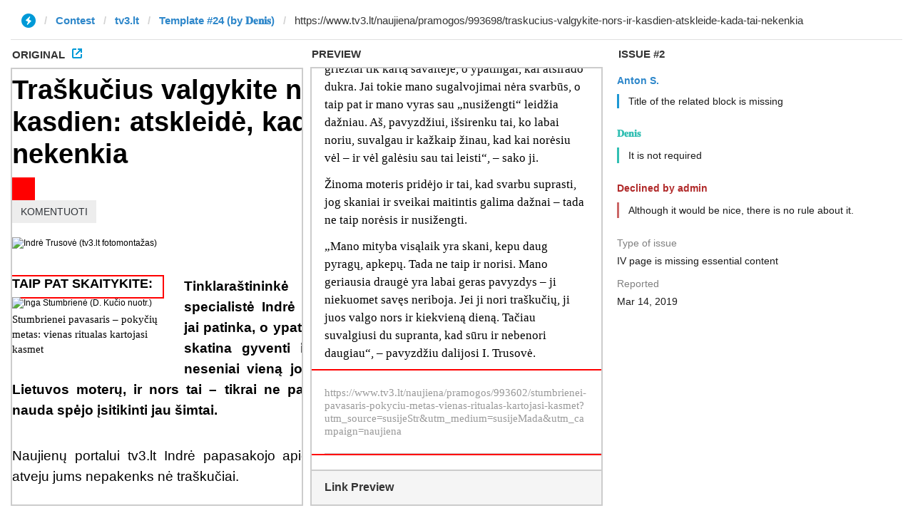

--- FILE ---
content_type: text/html; charset=utf-8
request_url: https://ivwebcontent.telegram.org/contest/tv3.lt/template24/issue2/original?url=https%3A%2F%2Fwww.tv3.lt%2Fnaujiena%2Fpramogos%2F993698%2Ftraskucius-valgykite-nors-ir-kasdien-atskleide-kada-tai-nekenkia&hash=818db8bb9f55b3f63c
body_size: 48891
content:
<!DOCTYPE html PUBLIC "-//W3C//DTD XHTML 1.0 Transitional//EN" "http://www.w3.org/TR/xhtml1/DTD/xhtml1-transitional.dtd">
<html xmlns="http://www.w3.org/1999/xhtml"><head><meta charset="utf-8"><base href="https://www.tv3.lt/naujiena/pramogos/993698/traskucius-valgykite-nors-ir-kasdien-atskleide-kada-tai-nekenkia"><meta name="robots" content="noindex, nofollow">
<noscript><meta http-equiv="refresh" content="0;url='https://instantview.telegram.org/'"></noscript>
<script nonce="6qS9yzxDbY1EnVio6f+R4Q==">
  window.parentOrigin = "https:\/\/instantview.telegram.org";
  window.currentUrl = "https:\/\/www.tv3.lt\/naujiena\/pramogos\/993698\/traskucius-valgykite-nors-ir-kasdien-atskleide-kada-tai-nekenkia";
  if (window.parent === window) window.stop();
</script>
<script src="https://ivwebcontent.telegram.org/js/instantview-frame.js?5" nonce="6qS9yzxDbY1EnVio6f+R4Q=="></script><meta content="text/html; charset=utf-8" data-http-equiv="Content-Type"><link rel="dns-prefetch" href="//static2.tv3.lt"><link rel="dns-prefetch" href="//static3.tv3.lt"><link rel="dns-prefetch" href="//static4.tv3.lt"><link rel="dns-prefetch" href="//static1.tv3.lt"><link rel="dns-prefetch" href="//static1.inspektorius.lt"><link rel="dns-prefetch" href="//static2.inspektorius.lt"><link rel="dns-prefetch" href="//static3.inspektorius.lt"><link rel="dns-prefetch" href="//static4.inspektorius.lt"><link rel="dns-prefetch" href="//static5.inspektorius.lt"><link rel="dns-prefetch" href="//gdelt.hit.gemius.pl"><link rel="dns-prefetch" href="//www.google-analytics.com"><link rel="dns-prefetch" href="//s7.addthis.com"><link rel="dns-prefetch" href="//www.facebook.com"><link rel="dns-prefetch" href="//connect.facebook.net"><link rel="dns-prefetch" href="//fonts.googleapis.com"><link rel="dns-prefetch" href="//pbs.twimg.com/"><link rel="dns-prefetch" href="//platform.twitter.com"><script type="text/plain">
        var mapas = { };
        var EadsRps = {
            'showRegion': function(k){
                document.write('<div id="tv3_lt_'+ (mapas[k]||k) +'"/></div>');
            }
        };
    </script><script type="text/plain">(function(w,d,s,l,i){w[l]=w[l]||[];w[l].push({'gtm.start':
                new Date().getTime(),event:'gtm.js'});var f=d.getElementsByTagName(s)[0],
                j=d.createElement(s),dl=l!='dataLayer'?'&l='+l:'';j.async=true;j.src=
                'https://www.googletagmanager.com/gtm.js?id='+i+dl;f.parentNode.insertBefore(j,f);
        })(window,document,'script','dataLayer','GTM-PVDZHP');</script><meta name="google-site-verification" content="lyw7vOWtKMVsOZ9L-yFfOlWShcrcloSIWpUVWvue1yI"><meta name="verify-webtopay" content="a1f2e294f2676bf65102d1da4d9d285b"><script type="text/plain" src="/pjs/mobilDetect.js?3" data-type="text/javascript"></script><link rel="manifest" href="/manifest.json"><script src="https://cdn.onesignal.com/sdks/OneSignalSDK.js" async type="text/plain"></script><script type="text/plain">
        if ('https:' == document.location.protocol) {
            var OneSignal = window.OneSignal || [];
            OneSignal.push(["init", {
                appId: "71d024e1-61a2-4a4c-9d07-f08b69f18aab",
                autoRegister: true,
                welcomeNotification: {
                    title: 'tv3.lt',
                    message: 'Ačiū, kad prenumeruojate'
                },
                notifyButton: {
                    enable: false /* Set to false to hide */
                },
                persistNotification: false
            }]);
        }
    </script><link href="https://fonts.googleapis.com/css?family=Roboto+Condensed:400,500,700%7CRoboto:100,300,400,500,700&amp;subset=latin,latin-ext" rel="stylesheet" type="text/css"><link type="text/css" rel="stylesheet" href="//static2.inspektorius.lt/static.php?v=4.0.4.94&amp;t=c&amp;f=/pcss/2/screen.css&amp;a=2"><link type="text/css" rel="stylesheet" href="/pcss/2/Fonts/pe-icon-7-weather/css/pe-icon-7-weather.css"><link type="text/css" rel="stylesheet" href="//static2.inspektorius.lt/static.php?v=4.0.4.94&amp;t=c&amp;f=/pcss/2/carousel.css"><link type="text/css" rel="stylesheet" href="//static2.inspektorius.lt/static.php?v=4.0.4.94&amp;t=c&amp;f=/pcss/2/lightslider.css"><link type="text/css" rel="stylesheet" href="//static2.inspektorius.lt/static.php?v=4.0.4.94&amp;t=c&amp;f=/pcss/2/broadcastTimetables/broadcastTimetables.css"><meta property="fb:app_id" content="1603170966641905"><script type="text/plain" data-type="text/javascript">
        <!--//--><![CDATA[//><!--
                var pp_gemius_identifier = 'oqWaAT_I23IaEkqHxY8JUqeEfSus4yLOpShdLv5flbT.97';
                    //--><!]]>
    </script><script type="text/plain" src="//static2.inspektorius.lt/static.php?v=4.0.4.94&amp;t=j&amp;f=/js/jquery-1.12.4.min.js" data-type="text/javascript"></script><script type="text/plain" src="//static3.inspektorius.lt/static.php?v=4.0.4.94&amp;t=j&amp;f=/js/jquery-migrate-1.4.1.min.js" data-type="text/javascript"></script><script type="text/plain" data-type="text/javascript">
        
            $.ajaxSetup({cache: true});
        
    </script><script type="text/plain" data-type="text/javascript">
        /* <![CDATA[ */
        var doRefresh = false;
        /*
        $(function(){
            if ($('#mainbar .tv3play').length <= 0) {
                doRefresh = true;
            }
        });
        */
        /* ]]> */
    </script><script type="text/plain" src="/js/jquery.cookie.js" data-type="text/javascript"></script><script type="text/plain" src="/pjs/2/application_v3_2.js?v=4.0.4.94" data-type="text/javascript"></script><script type="text/plain" src="/pjs/2/blockeris.js" crossorigin="anonymous" data-type="text/javascript"></script><script type="text/plain" src="//static2.inspektorius.lt/static.php?v=4.0.4.94&amp;t=j&amp;f=/js/publishertag.js" data-type="text/javascript"></script><script type="text/plain" data-type="text/javascript">

                                    
                        (function() {
                function async_load(){
                
                var s = document.createElement('script');
                s.type = 'text/javascript';
                s.async = true;
                s.src = '//static2.inspektorius.lt/static.php?v=4.0.4.94&t=j&f=/mjs/UComments/UComments.js';
                var x = document.getElementsByTagName('script')[0];
                x.parentNode.insertBefore(s, x);
                
                }
                    if (window.attachEvent) window.attachEvent('onload', async_load);
                    else window.addEventListener('load', async_load, false);
                })();
                
            
            </script><meta property="fb:pages" content="93535661889"><meta name="keywords" content="tv3.lt, Naujienos, Rinktiniai tekstai, Dienos kronika, Lietuva, Pasaulis, Mokslas ir IT, Verslas, Sportas, Gyvenimas, Kultūra, Laisvalaikis, Kelionės, Žaidimai, Projektai, Interneto pievos, Gatvės tekstai, Šimtmečio portalas, Daiktai, Video"><meta name="description" content="Tinklaraštininkė bei sveikos mitybos specialistė Indrė Trusovė neslepia – mados jai patinka, o ypatingai tokios, kurios žmones skatina gyventi ir ... "><meta property="og:title" content="Traškučius valgykite nors ir kasdien: atskleidė, kada tai nekenkia"><meta property="og:image" content="https://www.tv3.lt/Uploads/UArticles/leadPhotos/d7/a0/42/70/d7a04270ba601fbff058e7a80c31524c.jpg"><meta property="og:image" content="https://static2.inspektorius.lt/usi/324x216/3/61/d8/c5/61d8c53e67eee129c0aeebfc6c061b98.jpg?v=4.0.4.94&amp;t=cr&amp;s=324x216&amp;m=3&amp;f=/Uploads/UArticles/leadPhotos/d7/a0/42/70/d7a04270ba601fbff058e7a80c31524c.jpg"><meta property="og:description" content="Tinklaraštininkė bei sveikos mitybos specialistė Indrė Trusovė neslepia – mados jai patinka, o ypatingai tokios, kurios žmones skatina gyventi ir ..."><meta property="og:url" content="https://www.tv3.lt/naujiena/pramogos/993698/traskucius-valgykite-nors-ir-kasdien-atskleide-kada-tai-nekenkia?utm_source=facebook.com&amp;utm_medium=recommend&amp;utm_campaign=naujiena"><meta property="og:site_name" content="tv3.lt"><meta property="og:type" content="article"><link rel="canonical" href="https://www.tv3.lt/naujiena/pramogos/993698/traskucius-valgykite-nors-ir-kasdien-atskleide-kada-tai-nekenkia"><link rel="alternate" media="only screen and (max-width: 640px)" href="//www.tv3.lt/m/naujiena/pramogos/993698/traskucius-valgykite-nors-ir-kasdien-atskleide-kada-tai-nekenkia"><title>
                    Traškučius valgykite nors ir kasdien: atskleidė, kada tai nekenkia | tv3.lt
            </title><link rel="shortcut icon" type="image/x-icon" href="/pimg/Site/favicon.ico"><meta content="IE=9" data-http-equiv="X-UA-Compatible"><meta name="msapplication-starturl" content="https://www.tv3.lt/?utm_source=IE9jumpDiegimas&amp;utm_campaign=IE9jumpDiegimas"><meta name="application-name" content="Tv3"><meta name="msapplication-tooltip" content="Tv3"><meta name="msapplication-navbutton-color" content="#DF1A20"><meta property="fb:page_id" content="142716645769232"><script type="text/plain" data-type="text/javascript">
                        var myKeys = 'pramogos,mada,lietuvos-izymybes,,mada,lietuvos-izymybes,,http:https://www.tv3.lt/naujiena/pramogos/993698/traskucius-valgykite-nors-ir-kasdien-atskleide-kada-tai-nekenkia';
                    </script><script type="text/plain" data-type="text/javascript">
            </script><link href="https://plus.google.com/u/0/b/101925857586556927389/" rel="publisher"><script type="text/plain" src="//static.apester.com/js/sdk/latest/apester-sdk.min.js" data-type="text/javascript"></script><meta property="publish_time" content="2019-03-14 09:00:00"><script type="text/plain" data-type="text/javascript">
            window._taboola = window._taboola || [];
            _taboola.push({article:'auto'});
            !function (e, f, u) {
                e.async = 1;
                e.src = u;
                f.parentNode.insertBefore(e, f);
            }(document.createElement('script'),
                    document.getElementsByTagName('script')[0],
                    '//cdn.taboola.com/libtrc/tipro-network/loader.js');
        </script><script type="text/plain">
        window._newsroom = window._newsroom || [];


        !function (e, f, u) {
            e.async = 1;
            e.src = u;
            f.parentNode.insertBefore(e, f);
        }(document.createElement('script'),
                document.getElementsByTagName('script')[0], '//c2.taboola.com/nr/tipro-tv3/newsroom.js');
    </script><script type="text/plain">
    (function(i,s,o,g,r,a,m){i['GoogleAnalyticsObject']=r;i[r]=i[r]||function(){
    (i[r].q=i[r].q||[]).push(arguments)},i[r].l=1*new Date();a=s.createElement(o),
    m=s.getElementsByTagName(o)[0];a.async=1;a.src=g;m.parentNode.insertBefore(a,m)
    })(window,document,'script','//www.google-analytics.com/analytics.js','ga');

    ga('create', 'UA-19061058-2', 'auto');
    ga('require', 'displayfeatures');
    ga('send', 'pageview');
    if(window.location.origin+"/" === window.location.href)
    {
	ga('send', 'event', 'Titulinis', 'Visit', 'Apsilankymas tituliniame desktop');
    }
</script><script type="text/plain" data-type="text/javascript">
    var mIds = ['321597', '187252', '187254', '187239', '485507'];
    if("undefined"!=typeof myKeys&&""!=myKeys)var useKeys="&mkw="+myKeys.replace(/(,http).*(,)/i,",");else var useKeys="";var a=[];mIds.forEach(function(e){a.push("adx.adform.net/adx/?mid="+e+useKeys)});var adformtag=adformtag||[];adformtag.push({preload:a});
adformtag.push(function(){adformtag.setRequestLimit(6)});
</script><script src="//s1.adform.net/banners/scripts/adx.js" type="text/plain"></script><script src="//player.h-cdn.com/loader.js?customer=tv3_it" crossorigin="anonymous" async type="text/plain"></script><script type="text/plain">
adformtag.push(function () {
adformtag.addRequestGroup([187260,187263,187264,187265,321594,321595]);
});
</script><script src="/pjs/2/jquery.matchHeight-min.js" type="text/plain" data-type="text/javascript"></script><script src="/pjs/2/lightslider.js" type="text/plain" data-type="text/javascript"></script><script src="/pmjs/BroadcastTimetables/localtime.js?1" type="text/plain" data-type="text/javascript"></script><link type="text/css" rel="stylesheet" href="//static2.inspektorius.lt/static.php?v=4.0.4.94&amp;t=c&amp;f=/pcss/2/lightslider.css"><script type="text/plain" src="//static2.inspektorius.lt/static.php?v=4.0.4.94&amp;t=j&amp;f=/pjs/2/lightslider.js" data-type="text/javascript"></script><script type="text/plain" src="//static2.inspektorius.lt/static.php?v=4.0.4.94&amp;t=j&amp;f=/pjs/2/jquery.matchHeight-min.js" data-type="text/javascript"></script></head><body class="tv3 design-v2">  <noscript><iframe src="https://www.googletagmanager.com/ns.html?id=GTM-PVDZHP" height="0" width="0" style="display:none;visibility:hidden"></iframe></noscript>  <script type="text/plain">
    var gallery = 1;
</script><div class="topSlotWrap"> <div class="navigationSegment white-style"> <div class="restriction"> <div class="headerLogo"> <a href="/"> <div class="spriteUrl firstLogo main"></div> </a> <div class="spriteUrl firstArrow"></div> <div class="subMenuItems"> <style>
    div.headerLogo a.logoRow {
        width: 119px;
        height: 50px;
        text-align: center;
        border-bottom: 1px solid #efefef;
        display: block;
        background-repeat:no-repeat;
        background-position: center center;
    }

    div.headerLogo a.logoRow.tv3play {
        background-image: url("/Uploads/image/logotipai/tvplay.png");
    }
    div.headerLogo a.logoRow.logo-3 {
        background-image: url("/Uploads/image/tv3-logo-png.png");
    }
    div.headerLogo a.logoRow.logo-6 {
        background-image: url("/Uploads/image/logotipai/6.png");
    }
    div.headerLogo a.logoRow.logo-8 {
        background-image: url("/Uploads/image/logotipai/8v1.png");
    }
    div.headerLogo a.logoRow.pwr {
        background-image: url("/Uploads/image/logotipai/pwr.png");
    }

    div.headerLogo a.logoRow.tv3play:hover {
        background-color: #ededed;
    }
    div.headerLogo a.logoRow.logo-6:hover {
        background-color: #ededed;
    }
    div.headerLogo a.logoRow.logo-8:hover {
        background-color: #ededed;
    }
    div.headerLogo a.logoRow.pwr:hover {
        background-color: #ededed;
    }
</style><a class="logoRow tv3play" href="http://play.tv3.lt"></a> <a class="logoRow logo-3" href="http://tv.tv3.lt"></a> <a class="logoRow logo-6" href="http://tv6.tv3.lt"></a> <a class="logoRow logo-8" href="http://tv8.tv3.lt"></a> <a class="logoRow pwr" href="http://powerhitradio.tv3.lt"></a> </div> </div> <div class="headerItems"> <div class="menuItems"> <div class="menuItemsLink"> <h3> <a onclick="ga('send', 'event', 'Navigacija', 'Click', 'Lietuva');" href="/rubrika/naujienos/lietuva">
Lietuva
</a> </h3> </div> <div class="subMenuItems"> <div class="leftSubMenu"> <h3 class="head_2"> <span>Lietuva</span> </h3> <div class="leftLink"> <a href="/rubrika/naujienos/lietuva/aktualijos">
Aktualijos
</a> </div> <div class="leftLink"> <a href="/rubrika/naujienos/lietuva/kriminalai">
Kriminalai
</a> </div> <div class="leftLink"> <a href="/rubrika/naujienos/lietuva/komentaraiiranalize">
Komentarai ir analizė
</a> </div> <div class="leftLink"> <a href="http://sveikata.tv3.lt">
Sveikata
</a> </div> </div> <div class="rightSubMenu news"> <div class="commonBlocHeader noBorderTop"> <div class="blocHeaderButton"> <div class="main-sprite blocHeaderRight" rel="next" onclick="mainMenu.moreNews.slide(5,1,this,4,'news');"></div> <div class="main-sprite blocHeaderLeft" rel="prev" onclick="mainMenu.moreNews.slide(5,-1,this,4,'news');"></div> </div> <div class="blocHeaderInfoB"> <h3 class="head_2"> <span>TOP NAUJIENOS</span> </h3> </div> </div> <div style="clear: both;"></div> <div class="rightContentsRow"> <div class="mostPopularItem"> <a href="/naujiena/lietuva/993679/keiciama-vairuotoju-girtumo-tikrinimo-tvarka"> <div class="mostPopularImg"> <img src="https://static2.inspektorius.lt/usi/185x126/3/11/49/c0/1149c054e6c793d1f323a75f84df540c.jpg?v=4.0.4.94&amp;t=cr&amp;s=185x126&amp;m=3&amp;f=/Uploads/UArticles/leadPhotos/b9/9d/db/93/b99ddb930ae2d782d9743bb5225b5b43.jpg" width="178" height="121"></div> <div class="mostPopularTitle">
Keičiama vairuotojų girtumo tikrinimo tvarka
</div> </a> </div> <div class="mostPopularItem"> <a href="/naujiena/lietuva/993667/per-avarija-vilniuje-numustas-sviesoforas-sio-marsruto-geriau-vengti"> <div class="mostPopularImg"> <img src="https://static2.inspektorius.lt/usi/185x126/3/55/a2/38/55a2389cb6f2738ed17af99ccdabbb8d.jpg?v=4.0.4.94&amp;t=cr&amp;s=185x126&amp;m=3&amp;f=/Uploads/UArticles/leadPhotos/56/c8/13/12/56c8131231d5a71eae6316244de48bb5.jpg" width="178" height="121"></div> <div class="mostPopularTitle">
Per avariją Vilniuje numuštas šviesoforas: šio maršruto geriau vengti
</div> </a> </div> <div class="mostPopularItem"> <a href="/naujiena/lietuva/993523/zutbutine-kova-del-klaipedos-kandidatai-kursto-intriga"> <div class="mostPopularImg"> <img src="https://static2.inspektorius.lt/usi/185x126/3/17/d9/06/17d9065510e1c8e9a70f907ed5ab8a52.jpg?v=4.0.4.94&amp;t=cr&amp;s=185x126&amp;m=3&amp;f=/Uploads/UArticles/leadPhotos/ef/55/0d/16/ef550d161e76ce2b3c812da995f27d0f.jpg" width="178" height="121"></div> <div class="mostPopularTitle">
Žūtbūtinė kova dėl Klaipėdos – kandidatai kursto intrigą
</div> </a> </div> <div class="mostPopularItem"> <a href="/naujiena/lietuva/993694/pernavas-apie-profsajungu-kaltinimus-neisgirdau-ne-vieno-konkretaus-kaltinimo"> <div class="mostPopularImg"> <img src="https://static2.inspektorius.lt/usi/185x126/3/e2/38/29/e2382943640feef5ec20b146a76069ed.jpg?v=4.0.4.94&amp;t=cr&amp;s=185x126&amp;m=3&amp;f=/Uploads/UArticles/leadPhotos/49/b1/3d/82/49b13d825b451aacde6d81367acfbedb.jpg" width="178" height="121"></div> <div class="mostPopularTitle">
Pernavas apie profsąjungų kaltinimus: neišgirdau nė vieno konkretaus kaltinimo
</div> </a> </div> </div> </div> </div> </div> <div class="menuItems"> <div class="menuItemsLink"> <h3> <a onclick="ga('send', 'event', 'Navigacija', 'Click', 'Gyvenimas');" href="/rubrika/naujienos/gyvenimas">
Gyvenimas
</a> </h3> </div> <div class="subMenuItems"> <div class="leftSubMenu"> <h3 class="head_2"> <span>Gyvenimas</span> </h3> <div class="leftLink"> <a href="/rubrika/naujienos/gyvenimas/mamoms">
Mamoms
</a> </div> <div class="leftLink"> <a href="/rubrika/naujienos/gyvenimas/receptai">
Mano virtuvė
</a> </div> <div class="leftLink"> <a href="/rubrika/naujienos/gyvenimas/mada-ir-grozis">
Mada ir grožis
</a> </div> <div class="leftLink"> <a href="/rubrika/naujienos/gyvenimas/namai">
Namai
</a> </div> <div class="leftLink"> <a href="/rubrika/naujienos/gyvenimas/lietuvos-garbe">
Lietuvos Garbė
</a> </div> <div class="leftLink"> <a href="/rubrika/naujienos/gyvenimas/santykiai">
Santykiai
</a> </div> <div class="leftLink"> <a href="/rubrika/naujienos/gyvenimas/astrologija">
Astrologija
</a> </div> <div class="leftLink"> <a href="/rubrika/naujienos/gyvenimas/moters-gidas">
Moters gidas
</a> </div> <div class="leftLink"> <a href="/rubrika/naujienos/gyvenimas/istorijos">
Istorijos
</a> </div> <div class="leftLink"> <a href="/rubrika/naujienos/gyvenimas/sveikata">
Sveikata
</a> </div> <div class="leftLink"> <a href="/rubrika/naujienos/gyvenimas/sodas-ir-darzas">
Sodas ir daržas
</a> </div> </div> <div class="rightSubMenu news"> <div class="commonBlocHeader noBorderTop"> <div class="blocHeaderButton"> <div class="main-sprite blocHeaderRight" rel="next" onclick="mainMenu.moreNews.slide(645,1,this,657,'news');"></div> <div class="main-sprite blocHeaderLeft" rel="prev" onclick="mainMenu.moreNews.slide(645,-1,this,657,'news');"></div> </div> <div class="blocHeaderInfoB"> <h3 class="head_2"> <span>TOP NAUJIENOS</span> </h3> </div> </div> <div style="clear: both;"></div> <div class="rightContentsRow"> <div class="mostPopularItem"> <a href="/naujiena/gyvenimas/993659/taip-paruosti-traskus-kotletukai-taps-jusu-firminiais"> <div class="mostPopularImg"> <img src="https://static2.inspektorius.lt/usi/185x126/3/6e/0b/a2/6e0ba2a7627024d2fb3f9a225be8790d.jpg?v=4.0.4.94&amp;t=cr&amp;s=185x126&amp;m=3&amp;f=/Uploads/UArticles/leadPhotos/c6/51/2e/62/c6512e62b5185cb358fdaa1b524774db.jpg" width="178" height="121"></div> <div class="mostPopularTitle">
Taip paruošti traškūs kotletukai taps jūsų firminiais
</div> </a> </div> <div class="mostPopularItem"> <a href="/naujiena/gyvenimas/993690/lemtinga-avarija-sugriove-kauniecio-planus-dabar-perspeja-kitus"> <div class="mostPopularImg"> <img src="https://static2.inspektorius.lt/usi/185x126/3/46/4e/52/464e52578d923075c8385a38c2139c70.jpg?v=4.0.4.94&amp;t=cr&amp;s=185x126&amp;m=3&amp;f=/Uploads/UArticles/leadPhotos/6f/25/e1/f3/6f25e1f3c411c345abb764ba87329ab4.jpg" width="178" height="121"></div> <div class="mostPopularTitle">
Lemtinga avarija sugriovė kauniečio planus: dabar perspėja kitus
</div> </a> </div> <div class="mostPopularItem"> <a href="/naujiena/gyvenimas/993672/sunkus-mirusio-sokejo-mylimosios-zingsnis-ikvepe-simtus-padare-ta-pati"> <div class="mostPopularImg"> <img src="https://static3.inspektorius.lt/usi/185x126/3/cf/62/f5/cf62f5df507e17111fc6dde35ceea44a.jpg?v=4.0.4.94&amp;t=cr&amp;s=185x126&amp;m=3&amp;f=/Uploads/UArticles/leadPhotos/f8/64/6f/09/f8646f0956f94afc1a4a228255448c6a.jpg" width="178" height="121"></div> <div class="mostPopularTitle">
Sunkus mirusio šokėjo mylimosios žingsnis įkvėpė šimtus: padarė tą patį
</div> </a> </div> <div class="mostPopularItem"> <a href="/naujiena/gyvenimas/993644/7-svarbiausi-tyrimai-gali-padeti-anksciau-aptikti-klastinga-liga"> <div class="mostPopularImg"> <img src="https://static2.inspektorius.lt/usi/185x126/3/60/0a/f3/600af3a550250c997c5e57b60dd9b299.jpg?v=4.0.4.94&amp;t=cr&amp;s=185x126&amp;m=3&amp;f=/Uploads/UArticles/leadPhotos/3a/14/38/aa/3a1438aacbf039ca611e79278bc5f440.jpg" width="178" height="121"></div> <div class="mostPopularTitle">
7 svarbiausi tyrimai: gali padėti anksčiau aptikti klastingą ligą
</div> </a> </div> </div> </div> </div> </div> <div class="menuItems"> <div class="menuItemsLink"> <h3> <a onclick="ga('send', 'event', 'Navigacija', 'Click', 'Pramogos');" href="/rubrika/naujienos/pramogos">
Pramogos
</a> </h3> </div> <div class="subMenuItems"> <div class="leftSubMenu"> <h3 class="head_2"> <span>Pramogos</span> </h3> <div class="leftLink"> <a href="/rubrika/naujienos/pramogos/lietuvos-izymybes">
Lietuvos įžymybės
</a> </div> <div class="leftLink"> <a href="/rubrika/naujienos/pramogos/uzsienio-zvaigzdes">
Užsienio žvaigždės
</a> </div> <div class="leftLink"> <a href="/rubrika/naujienos/pramogos/muzika">
Muzika
</a> </div> <div class="leftLink"> <a href="/rubrika/naujienos/pramogos/tv">
TV
</a> </div> <div class="leftLink"> <a href="/rubrika/naujienos/pramogos/nutikimai">
Įvairenybės
</a> </div> <div class="leftLink"> <a href="/rubrika/naujienos/pramogos/eurovizija-2019">
Eurovizija 2019
</a> </div> <div class="leftLink"> <a href="/rubrika/naujienos/pramogos/lietuvos-talentai">
Lietuvos talentai
</a> </div> </div> <div class="rightSubMenu news"> <div class="commonBlocHeader noBorderTop"> <div class="blocHeaderButton"> <div class="main-sprite blocHeaderRight" rel="next" onclick="mainMenu.moreNews.slide(11,1,this,65,'news');"></div> <div class="main-sprite blocHeaderLeft" rel="prev" onclick="mainMenu.moreNews.slide(11,-1,this,65,'news');"></div> </div> <div class="blocHeaderInfoB"> <h3 class="head_2"> <span>TOP NAUJIENOS</span> </h3> </div> </div> <div style="clear: both;"></div> <div class="rightContentsRow"> <div class="mostPopularItem"> <a href="/naujiena/pramogos/993653/kunu-perbegs-siurpas-evelina-young-lygina-su-angelu"> <div class="mostPopularImg"> <img src="https://static2.inspektorius.lt/usi/185x126/3/49/63/6a/49636afbcada0f371e829482c903b4a8.jpg?v=4.0.4.94&amp;t=cr&amp;s=185x126&amp;m=3&amp;f=/Uploads/UArticles/leadPhotos/8b/e3/e8/b7/8be3e8b7542d476440cbdc7133fc963c.jpg" width="178" height="121"></div> <div class="mostPopularTitle">
Kūnu perbėgs šiurpas: Eveliną Young lygina su angelu
</div> </a> </div> <div class="mostPopularItem"> <a href="/naujiena/pramogos/993681/kauniecio-talentas-virto-nusivylimu-jauciuosi-ziauriai-nesuprastas"> <div class="mostPopularImg"> <img src="https://static2.inspektorius.lt/usi/185x126/3/e5/a6/ee/e5a6eeb37cc4db4ee9930064b52a598c.jpg?v=4.0.4.94&amp;t=cr&amp;s=185x126&amp;m=3&amp;f=/Uploads/UArticles/leadPhotos/6d/4e/8c/39/6d4e8c396a272eb53787c89d19944730.jpg" width="178" height="121"></div> <div class="mostPopularTitle">
Kauniečio talentas virto nusivylimu: „Jaučiuosi žiauriai nesuprastas“
</div> </a> </div> <div class="mostPopularItem"> <a href="/naujiena/pramogos/993675/garsiai-lietuvei-atostogos-egipte-apkarto-meldesi-kad-nemirtu"> <div class="mostPopularImg"> <img src="https://static3.inspektorius.lt/usi/185x126/3/0c/c3/a3/0cc3a3967d6139abe1e0a40fca1d691e.jpg?v=4.0.4.94&amp;t=cr&amp;s=185x126&amp;m=3&amp;f=/Uploads/UArticles/leadPhotos/2f/84/f9/0f/2f84f90f5a037ebd967614a25f8aa876.jpg" width="178" height="121"></div> <div class="mostPopularTitle">
Garsiai lietuvei atostogos Egipte apkarto: meldėsi, kad nemirtų
</div> </a> </div> <div class="mostPopularItem"> <a href="/naujiena/pramogos/993673/staigmena-filmo-bohemijos-rapsodijos-gerbejams-sis-filmas-dar-ne-pabaiga"> <div class="mostPopularImg"> <img src="https://static2.inspektorius.lt/usi/185x126/3/a7/3b/85/a73b852673ca0adfacbc8398492c749f.jpg?v=4.0.4.94&amp;t=cr&amp;s=185x126&amp;m=3&amp;f=/Uploads/UArticles/leadPhotos/a1/b1/26/c5/a1b126c5466370d66d9d180ed1790786.jpg" width="178" height="121"></div> <div class="mostPopularTitle">
Staigmena filmo „Bohemijos Rapsodijos“ gerbėjams: šis filmas – dar ne pabaiga
</div> </a> </div> </div> </div> </div> </div> <div class="menuItems"> <div class="menuItemsLink"> <h3> <a onclick="ga('send', 'event', 'Navigacija', 'Click', 'Užsienis');" href="/rubrika/naujienos/uzsienis">
Užsienis
</a> </h3> </div> <div class="subMenuItems"> <div class="leftSubMenu"> <h3 class="head_2"> <span>Užsienis</span> </h3> <div class="leftLink"> <a href="/rubrika/naujienos/uzsienis/uzsienis">
Užsienis
</a> </div> <div class="leftLink"> <a href="/rubrika/naujienos/uzsienis/brexit">
Brexit
</a> </div> </div> <div class="rightSubMenu news"> <div class="commonBlocHeader noBorderTop"> <div class="blocHeaderButton"> <div class="main-sprite blocHeaderRight" rel="next" onclick="mainMenu.moreNews.slide(7,1,this,85,'news');"></div> <div class="main-sprite blocHeaderLeft" rel="prev" onclick="mainMenu.moreNews.slide(7,-1,this,85,'news');"></div> </div> <div class="blocHeaderInfoB"> <h3 class="head_2"> <span>TOP NAUJIENOS</span> </h3> </div> </div> <div style="clear: both;"></div> <div class="rightContentsRow"> <div class="mostPopularItem"> <a href="/naujiena/uzsienis/993724/visame-pasaulyje-sutriko-facebook-veikla"> <div class="mostPopularImg"> <img src="https://static2.inspektorius.lt/usi/185x126/3/b6/91/fc/b691fc41f89bd9cb5d3c49f3eaa81255.jpg?v=4.0.4.94&amp;t=cr&amp;s=185x126&amp;m=3&amp;f=/Uploads/UArticles/leadPhotos/25/c5/1e/cf/25c51ecff3af829b738e2b4e825ddaa0.jpg" width="178" height="121"></div> <div class="mostPopularTitle">
Visame pasaulyje sutriko „Facebook“ veikla
</div> </a> </div> <div class="mostPopularItem"> <a href="/naujiena/uzsienis/993730/chaosas-didziojoje-britanijoje-brexit-gali-buti-atidetas"> <div class="mostPopularImg"> <img src="https://static2.inspektorius.lt/usi/185x126/3/01/7e/9f/017e9f8a32c486eec97c95bc8538f827.jpg?v=4.0.4.94&amp;t=cr&amp;s=185x126&amp;m=3&amp;f=/Uploads/UArticles/leadPhotos/ac/c6/07/0c/acc6070cd9143a4c3f265bf32ce59672.jpg" width="178" height="121"></div> <div class="mostPopularTitle">
Chaosas Didžiojoje Britanijoje: „Brexit“ gali būti atidėtas
</div> </a> </div> <div class="mostPopularItem"> <a href="/naujiena/uzsienis/993692/brexit-melodrama-gresia-iskritimas-be-susitarimo"> <div class="mostPopularImg"> <img src="https://static2.inspektorius.lt/usi/185x126/3/cc/16/7b/cc167b3f82fe7a1667d3ae708844ceaa.jpg?v=4.0.4.94&amp;t=cr&amp;s=185x126&amp;m=3&amp;f=/Uploads/UArticles/leadPhotos/00/5f/2f/ff/005f2fff05200cd86f167bc60601d78e.jpg" width="178" height="121"></div> <div class="mostPopularTitle">
„Brexit“ melodrama: gresia iškritimas be susitarimo
</div> </a> </div> <div class="mostPopularItem"> <a href="/naujiena/uzsienis/993666/mokslininkai-rado-buda-kaip-atgaivinti-mamutus"> <div class="mostPopularImg"> <img src="https://static2.inspektorius.lt/usi/185x126/3/ec/5f/72/ec5f72466d6298640f9b30795ccb0280.jpg?v=4.0.4.94&amp;t=cr&amp;s=185x126&amp;m=3&amp;f=/Uploads/UArticles/leadPhotos/ab/bb/39/ed/abbb39ed1f562b88025edce81a4c63ec.jpg" width="178" height="121"></div> <div class="mostPopularTitle">
Mokslininkai rado būdą, kaip atgaivinti mamutus
</div> </a> </div> </div> </div> </div> </div> <div class="menuItems"> <div class="menuItemsLink"> <h3> <a onclick="ga('send', 'event', 'Navigacija', 'Click', 'Verslas');" href="/rubrika/naujienos/verslas">
Verslas
</a> </h3> </div> <div class="subMenuItems"> <div class="leftSubMenu"> <h3 class="head_2"> <span>Verslas</span> </h3> <div class="leftLink"> <a href="/rubrika/naujienos/verslas/lietuvosverslas">
Lietuvos verslas
</a> </div> <div class="leftLink"> <a href="/rubrika/naujienos/verslas/geroji-renovacija">
Geroji renovacija
</a> </div> <div class="leftLink"> <a href="http://automanas.tv3.lt">
Automanas
</a> </div> </div> <div class="rightSubMenu news"> <div class="commonBlocHeader noBorderTop"> <div class="blocHeaderButton"> <div class="main-sprite blocHeaderRight" rel="next" onclick="mainMenu.moreNews.slide(6,1,this,89,'news');"></div> <div class="main-sprite blocHeaderLeft" rel="prev" onclick="mainMenu.moreNews.slide(6,-1,this,89,'news');"></div> </div> <div class="blocHeaderInfoB"> <h3 class="head_2"> <span>TOP NAUJIENOS</span> </h3> </div> </div> <div style="clear: both;"></div> <div class="rightContentsRow"> <div class="mostPopularItem"> <a href="/naujiena/verslas/990812/kirto-lietuvos-pastui-darbuotojai-uzdarbiauja-prekiaudami-o-algos-skiriasi-13-kartu"> <div class="mostPopularImg"> <img src="https://static2.inspektorius.lt/usi/185x126/3/3b/f7/ef/3bf7ef35b284e3fdf0d3c1abff0c29b1.jpg?v=4.0.4.94&amp;t=cr&amp;s=185x126&amp;m=3&amp;f=/Uploads/UArticles/leadPhotos/ae/dd/40/f5/aedd40f58530c4156e200b51351e22ce.jpg" width="178" height="121"></div> <div class="mostPopularTitle">
Kirto Lietuvos paštui: darbuotojai uždarbiauja prekiaudami, o algos skiriasi 13 kartų
</div> </a> </div> <div class="mostPopularItem"> <a href="/naujiena/verslas/993779/pranesusiems-apie-pazeidimus-1-100-tukst-euru-atlygis"> <div class="mostPopularImg"> <img src="https://static2.inspektorius.lt/usi/185x126/3/b5/e0/d0/b5e0d0a3fd2c7987e2ec314fa501c1cc.jpg?v=4.0.4.94&amp;t=cr&amp;s=185x126&amp;m=3&amp;f=/Uploads/UArticles/leadPhotos/f3/a1/37/e3/f3a137e3d381f83fc30274b51a294603.jpg" width="178" height="121"></div> <div class="mostPopularTitle">
Pranešusiems apie pažeidimus – 1-100 tūkst. eurų atlygis
</div> </a> </div> <div class="mostPopularItem"> <a href="/naujiena/verslas/993755/kas-desimtas-dirbantysis-lietuvoje-gauna-tik-minimuma"> <div class="mostPopularImg"> <img src="https://static3.inspektorius.lt/usi/185x126/3/37/fc/7a/37fc7a0ec3dddfc5ddcc8eeea7dac2e9.jpg?v=4.0.4.94&amp;t=cr&amp;s=185x126&amp;m=3&amp;f=/Uploads/UArticles/leadPhotos/89/c0/bd/14/89c0bd14f1919aca8cbdd4a3896a793d.jpg" width="178" height="121"></div> <div class="mostPopularTitle">
Kas dešimtas dirbantysis Lietuvoje gauna tik minimumą
</div> </a> </div> <div class="mostPopularItem"> <a href="/naujiena/verslas/993727/boeing-katastrofos-atgarsiai-kas-laukia-toliau"> <div class="mostPopularImg"> <img src="https://static2.inspektorius.lt/usi/185x126/3/f4/a9/25/f4a925679ddf85e63917317d03048a0d.jpg?v=4.0.4.94&amp;t=cr&amp;s=185x126&amp;m=3&amp;f=/Uploads/UArticles/leadPhotos/ad/18/4d/44/ad184d44ff3852c26e3471c8e4db3edf.jpg" width="178" height="121"></div> <div class="mostPopularTitle">
„Boeing“ katastrofos atgarsiai: kas laukia toliau
</div> </a> </div> </div> </div> </div> </div> <div class="menuItems"> <div class="menuItemsLink"> <h3> <a onclick="ga('send', 'event', 'Navigacija', 'Click', 'Sportas');" href="/rubrika/naujienos/sportas">
Sportas
</a> </h3> </div> <div class="subMenuItems"> <div class="leftSubMenu"> <h3 class="head_2"> <span>Sportas</span> </h3> <div class="leftLink"> <a href="/rubrika/naujienos/sportas/a-lyga">
A lyga
</a> </div> <div class="leftLink"> <a href="/rubrika/naujienos/sportas/lkl">
LKL
</a> </div> <div class="leftLink"> <a href="/rubrika/naujienos/sportas/krepsinis">
Krepšinis
</a> </div> <div class="leftLink"> <a href="/rubrika/naujienos/sportas/futbolas">
Futbolas
</a> </div> <div class="leftLink"> <a href="/rubrika/naujienos/sportas/kitos-sporto-sakos">
Kitos sporto šakos
</a> </div> </div> <div class="rightSubMenu news"> <div class="commonBlocHeader noBorderTop"> <div class="blocHeaderButton"> <div class="main-sprite blocHeaderRight" rel="next" onclick="mainMenu.moreNews.slide(9,1,this,75,'news');"></div> <div class="main-sprite blocHeaderLeft" rel="prev" onclick="mainMenu.moreNews.slide(9,-1,this,75,'news');"></div> </div> <div class="blocHeaderInfoB"> <h3 class="head_2"> <span>TOP NAUJIENOS</span> </h3> </div> </div> <div style="clear: both;"></div> <div class="rightContentsRow"> <div class="mostPopularItem"> <a href="/naujiena/sportas/993691/meilutytei-problemos-su-sveikata-skubiai-grizo-i-lietuva"> <div class="mostPopularImg"> <img src="https://static2.inspektorius.lt/usi/185x126/3/06/91/c1/0691c19e9a40cfb9bf984ae96e6c72de.jpg?v=4.0.4.94&amp;t=cr&amp;s=185x126&amp;m=3&amp;f=/Uploads/UArticles/leadPhotos/2a/26/09/c6/2a2609c6bd3ab9c1bb99c3fca7f8c2d6.jpg" width="178" height="121"></div> <div class="mostPopularTitle">
Meilutytei – problemos su sveikata: skubiai grįžo į Lietuvą
</div> </a> </div> <div class="mostPopularItem"> <a href="/naujiena/sportas/993705/cempionu-lyga-liverpool-sudave-antausi-bayern-barca-nuslave-prancuzus"> <div class="mostPopularImg"> <img src="https://static2.inspektorius.lt/usi/185x126/3/a3/8b/2f/a38b2f798cac88828be2b1418043a591.jpg?v=4.0.4.94&amp;t=cr&amp;s=185x126&amp;m=3&amp;f=/Uploads/UArticles/leadPhotos/9a/47/4c/e9/9a474ce96453c14ec6dc53a72b065ff5.jpg" width="178" height="121"></div> <div class="mostPopularTitle">
Čempionų lyga: „Liverpool“ sudavė antausį „Bayern“, „Barca“ nušlavė prancūzus
</div> </a> </div> <div class="mostPopularItem"> <a href="/naujiena/sportas/993726/nurmagomedovas-sureagavo-i-mcgregoro-aresta-viskas-ne-taip-kaip-atrodo"> <div class="mostPopularImg"> <img src="https://static2.inspektorius.lt/usi/185x126/3/bb/ac/07/bbac0736407c1eeb8837edf83c3fd228.jpg?v=4.0.4.94&amp;t=cr&amp;s=185x126&amp;m=3&amp;f=/Uploads/UArticles/leadPhotos/75/3b/c2/76/753bc27601fafa7210cf94b8112db0b1.jpg" width="178" height="121"></div> <div class="mostPopularTitle">
Nurmagomedovas sureagavo į McGregoro areštą: viskas ne taip, kaip atrodo?
</div> </a> </div> <div class="mostPopularItem"> <a href="/naujiena/sportas/993723/saras-pries-bayern-versis-vienu-zaideju-daugiau-reikia-testi-gera-banga"> <div class="mostPopularImg"> <img src="https://static2.inspektorius.lt/usi/185x126/3/b9/e2/e5/b9e2e5ecbfd41d81515d1111689a3298.jpg?v=4.0.4.94&amp;t=cr&amp;s=185x126&amp;m=3&amp;f=/Uploads/UArticles/leadPhotos/89/3f/87/b5/893f87b56d49df448027c81d5c3a3fa0.jpg" width="178" height="121"></div> <div class="mostPopularTitle">
Šaras prieš „Bayern“ versis vienu žaidėju daugiau: „Reikia tęsti gerą bangą“
 </div> </a> </div> </div> </div> </div> </div> <div class="menuItems"> <div class="menuItemsLink"> <h3> <a onclick="ga('send', 'event', 'Navigacija', 'Click', 'Daugiau');" href="/projektai">
Daugiau
</a> </h3> </div> <div class="subMenuItems"> <div class="rightSubMenu projects"> <div class="commonBlocHeader noBorderTop"> <div class="blocHeaderButton"> <div class="main-sprite blocHeaderRight" rel="next" onclick="mainMenu.moreNews.slide(0,1,this,678,'projects');"></div> <div class="main-sprite blocHeaderLeft" rel="prev" onclick="mainMenu.moreNews.slide(0,-1,this,678,'projects');"></div> </div> <div class="blocHeaderInfoB"> <h3 class="head_2"> <span>TOP PROJEKTAI</span> </h3> </div> </div> <div style="clear: both;"></div> <div class="rightContentsRow"> <div class="mostPopularItem"> <a href="https://www.tv3.lt/ecochallenge"> <div class="mostPopularImg"> <img src="https://static2.inspektorius.lt/usi/185x126/3/66/09/f6/6609f64cc0153087a854b0e113bf2cde.jpg?v=4.0.4.94&amp;t=cr&amp;s=185x126&amp;m=3&amp;f=/Uploads/Projects/64_b22978c653b9a28ee9800f99b36b7b13.jpg" width="178"></div> <div class="mostPopularTitle">
#ecochallenge
</div> </a> </div> <div class="mostPopularItem"> <a href="https://www.tv3.lt/velyku-stalas"> <div class="mostPopularImg"> <img src="https://static2.inspektorius.lt/usi/185x126/3/16/ba/1f/16ba1f305a9da9a6e8e5670927ac3f53.jpg?v=4.0.4.94&amp;t=cr&amp;s=185x126&amp;m=3&amp;f=/Uploads/Projects/63_68190c1207ef0d52f54969717e7cd691.jpg" width="178"></div> <div class="mostPopularTitle">
Fotokonkursas „Velykų stalas“
</div> </a> </div> <div class="mostPopularItem"> <a href="https://www.tv3.lt/zigmo-zaidimas/"> <div class="mostPopularImg"> <img src="https://static2.inspektorius.lt/usi/185x126/3/cb/33/b8/cb33b8b7ab668389324bffd2d9e22e6e.jpg?v=4.0.4.94&amp;t=cr&amp;s=185x126&amp;m=3&amp;f=/Uploads/Projects/62_7f5b410244c0f3ccd84cd8316facce79.jpg" width="178"></div> <div class="mostPopularTitle">
TV3.LT ir ZIGMO Velykų stalas
</div> </a> </div> <div class="mostPopularItem"> <a href="https://www.tv3.lt/rubrika/naujienos/pramogos/miesto-ritmas/atpazink-save/"> <div class="mostPopularImg"> <img src="https://static2.inspektorius.lt/usi/185x126/3/73/dc/b8/73dcb84d3328bbe112b1787f279a3db7.jpg?v=4.0.4.94&amp;t=cr&amp;s=185x126&amp;m=3&amp;f=/Uploads/Projects/61_b1126237d965eb88d03cc4968d3704f1.jpg" width="178"></div> <div class="mostPopularTitle">
Atpažink save
</div> </a> </div> <div class="mostPopularItem"> <a href="http://www.tv3.lt/sportland-stilius/konkursas"> <div class="mostPopularImg"> <img src="https://static2.inspektorius.lt/usi/185x126/3/26/2a/0b/262a0b8d938719cd18f5d178a4b37628.jpg?v=4.0.4.94&amp;t=cr&amp;s=185x126&amp;m=3&amp;f=/Uploads/Projects/60_5ae6bd3c55e3bc1aa94156651d1cd31c.jpg" width="178"></div> <div class="mostPopularTitle">
Sportland stiliaus pokyčiai
</div> </a> </div> </div> </div> </div> </div> </div> <div class="headerSearch"> <div class="searchBlock"> <div class="spriteUrl searchGrayIco" onclick="ga('send', 'event', 'Paieška', 'Click', 'Naudojimasis paieška'); mainMenu.search.startSearch();"></div> <div class="searchInput"> <input id="newsSearch" type="text" placeholder="Paieška..."></div> <div class="spriteUrl searchClose" onclick="mainMenu.search.deactivate();"></div> </div> <div class="spriteUrl searchIco" onclick="mainMenu.search.activate();"></div> </div>  <div class="headerWeather"> <a href="/orai/vilnius"> <div class="weatherIco"> <p class="pe-7w-rain-alt"></p> </div> <div class="weatherDigits">+8°</div> </a> </div> </div> </div> <script type="text/plain" data-type="text/javascript">
        $(window).scroll(function () {
            var scroll = $(window).scrollTop();

            if (mainMenu.lastScrollPosition < scroll) {
                mainMenu.maxScroll = scroll;
                mainMenu.needShowForScroll = false;
            } else {
                if (mainMenu.maxScroll - scroll >= 10) {
                    mainMenu.needShowForScroll = true;
                }
            }
            mainMenu.lastScrollPosition = scroll;

            if (scroll > 500 && mainMenu.visibleForScrollLock == false && mainMenu.statusForScroll == 'display' && !mainMenu.needShowForScroll) {
                //menuHeight = mainMenu.mainClass.outerHeight()*-1;
                mainMenu.visibleForScrollLock = true;
                mainMenu.mainClass.animate({
                    top: -51
                }, 300).promise().done(function () {
                    mainMenu.statusForScroll = 'hidden';
                    mainMenu.visibleForScrollLock = false;
                });
            }

            if (mainMenu.needShowForScroll && mainMenu.visibleForScrollLock == false && mainMenu.statusForScroll == 'hidden') {
                mainMenu.visibleForScrollLock = true;
                mainMenu.mainClass.animate({
                    top: '0px'
                }, 300).promise().done(function () {
                    mainMenu.statusForScroll = 'display';
                    mainMenu.visibleForScrollLock = false;
                    mainMenu.needShowForScroll = false;
                });
            }
        });

        $(document).ready(function() {
            menuHeight = mainMenu.mainClass.outerHeight();

            $('div.navigationSegment div.headerSocial div.socialPIco').mouseenter(function(){
                mainMenu.social.needHide = false;
                mainMenu.social.activate();
            });
            $('div.navigationSegment div.socialGroup').mouseleave(function(){
                mainMenu.newsletterSection.itemVisibility = 'hidden';
                mainMenu.newsletterSection.itemSelector.hide();

                mainMenu.social.needHide = true;
                mainMenu.social.deactivate();
            });

            $('div.navigationSegment div.subMenuItems').hover(
                    function() {
                        $(this).parent('div.menuItems').addClass('activeHoverPoint');
                    },
                    function() {
                        $(this).parent('div.menuItems').removeClass('activeHoverPoint');
                    }
            );

            $('div.navigationSegment a[href$="'+location.pathname.substring(1).replace(/\/$/,'')+'"]').closest('div.menuItems').addClass('activeMainPoint');

            $('div.navigationSegment div.headerItems, div.navigationSegment div.headerLogo').mouseleave(function(){
                mainMenu.needShowSubMenu  = false;
                mainMenu.delayFirstSubMenu = true;
                clearTimeout(mainMenu.timeoutSubMenu);
            });

            $('div.navigationSegment div.menuItems, div.navigationSegment div.headerLogo').mouseenter(function(){
                mainMenu.currentMenuItemHover = $(this);
                if (!mainMenu.needShowSubMenu) {
                    if (mainMenu.delayFirstSubMenu) {
                        mainMenu.delayFirstSubMenu = false;
                        mainMenu.timeoutSubMenu = setTimeout(function () {
                            mainMenu.currentMenuItemHover.find('div.subMenuItems').show();
                            mainMenu.needShowSubMenu = true;
                        }, 450);
                    }
                } else {
                    mainMenu.currentMenuItemHover.find('div.subMenuItems').show();
                }
            });
            $('div.navigationSegment div.menuItems').mouseleave(function(){
                $('div.navigationSegment div.menuItems').find('div.subMenuItems').hide();
            });
            $('div.navigationSegment div.headerLogo').mouseleave(function(){
                $('div.navigationSegment div.headerLogo div.subMenuItems').hide();
            });

            // newsletterSection start
            $('div.navigationSegment div.socialBIco').click(function() {
                mainMenu.newsletterSection.clickButton();
            });
            // newsletterSection end
        });

        $('input#newsSearch').keypress(function(){
            if(event.keyCode == 13) {
                mainMenu.search.startSearch();
            }
        });


        var mainMenu = {
            //changeWeightSize: 621,
            changeWeightSize: 739,
            delayFirstSubMenu: true,
            needShowSubMenu: false,
            timeoutSubMenu: null,
            currentMenuItemHover: null,
            visibleForScrollLock: false,
            lastScrollPosition: 0,
            maxScroll: 0,
            needShowForScroll: false,
            statusForScroll: 'display',
            mainClass: $('div.navigationSegment')
        }

        mainMenu.social = {
            lockAnimation: false,
            needHide: false,
            smallSize: 111,
            fullSize: 222,
            currentFunction: null,

            activate: function () {
                var
                    obj = this,
                    reducedSize = this.fullSize - this.smallSize;

                if (!obj.lockAnimation && (obj.currentFunction == 'hide' || obj.currentFunction == null)) {
                    obj.currentFunction = 'activate';
                    obj.lockAnimation = true;

                    $('div.navigationSegment div.socialPIco').hide();
                    mainMenu.changeWeightSize = mainMenu.changeWeightSize - reducedSize;
                    $('div.navigationSegment div.headerItems').width(mainMenu.changeWeightSize);
                        $('div.navigationSegment div.headerSocial').animate({width: obj.fullSize+'px'}, 300).promise().done(function () {
                            obj.lockAnimation = false;
                            if (obj.needHide) {
                                obj.deactivate();
                            }
                        });
                }
            },
            deactivate: function () {
                var
                    obj = this,
                    reducedSize = this.fullSize - this.smallSize;

                if (!obj.lockAnimation && obj.currentFunction == 'activate') {
                    obj.currentFunction = 'hide';
                    obj.lockAnimation = true;

                    $('div.navigationSegment div.headerSocial').animate({width: obj.smallSize+'px'}, 300).promise().done(function () {
                        mainMenu.changeWeightSize = mainMenu.changeWeightSize + reducedSize;
                        $('div.navigationSegment div.headerItems').width(mainMenu.changeWeightSize);
                            $('div.navigationSegment div.headerSocial div.socialPIco').show();
                            obj.lockAnimation = false;
                            obj.needHide = false;
                    });
                }
            },
        }

        mainMenu.search = {
            lockAnimation: false,
            reducedSize: 250,
            currentFunction: null,

            activate: function () {
                var obj = this;

                if (!obj.lockAnimation && (obj.currentFunction == 'deactivate' || obj.currentFunction == null)) {
                    obj.currentFunction = 'activate';
                    obj.lockAnimation = true;

                    $('div.navigationSegment div.searchIco').hide();
                    $('div.navigationSegment div.searchBlock').show();
                    $('div.navigationSegment div.searchBlock #newsSearch').focus();
                    mainMenu.changeWeightSize = mainMenu.changeWeightSize - obj.reducedSize;
                    $('div.navigationSegment div.headerItems').width(mainMenu.changeWeightSize);
                    $('div.navigationSegment div.headerSearch').animate({width: '299px'}, 300).promise().done(function () {
                        obj.lockAnimation = false;
                    });
                }
            },
            deactivate: function () {
                var obj = this;

                if (!obj.lockAnimation && obj.currentFunction == 'activate') {
                    obj.currentFunction = 'deactivate';
                    obj.lockAnimation = true;

                    $('div.navigationSegment div.headerSearch').animate({width: '49px'}, 300).promise().done(function () {
                        mainMenu.changeWeightSize = mainMenu.changeWeightSize + obj.reducedSize;
                        $('div.navigationSegment div.searchBlock').hide();
                        $('div.navigationSegment div.headerSearch div.searchIco').show();
                        $('div.navigationSegment div.headerItems').width(mainMenu.changeWeightSize);
                        obj.lockAnimation = false;
                    });
                }
            },
            startSearch: function () {
                if ($('input#newsSearch').val() != '') {
                    document.location='/susije/' + encodeURI($('input#newsSearch').val());
                }
            },
        }

        mainMenu.moreNews = {
            slideData: {},
            currentPage: {},
            maxPages: {},
            currentDirection: null,
            lockSlide: false,
            element: null,
            group: null,

            slide: function (moreData, direction, element, menuId, group) {
                var obj = this;
                if (!obj.lockSlide) {
                    obj.lockSlide = true;
                    obj.currentDirection = direction;
                    obj.element = $(element).closest('div.rightSubMenu');
                    obj.group = group;

                    if (typeof (this.slideData[menuId]) == 'undefined') {
                        obj.loadData(moreData, menuId);
                    } else {
                        obj.pageControl(menuId);
                        obj.changeSlide(menuId);
                    }
                }
            },
            loadData: function (moreData, menuId) {
                var obj = this;
                obj.element.find('div.mostPopularItem').addClass('dim');

                switch(obj.group) {
                    case 'news':
                        var url = '/Menu/getNewsForHeader/';
                        break;
                    case 'projects':
                        var url = '/Menu/getProjectsForHeader/';
                        break;
                }

                $.post(url, {
                        data: JSON.stringify({'parentId':moreData, 'menuId':menuId})
                    },
                    function (data) {
                        obj.saveData(JSON.parse(data));
                    });
            },
            pageControl: function (menuId) {
                if (typeof (this.currentPage[menuId]) == 'undefined') {
                    this.currentPage[menuId] = 0;
                }

                if ((this.currentPage[menuId] + this.currentDirection) > (this.maxPages[menuId] - 1)){
                    this.currentPage[menuId] = 0;
                } else if ((this.currentPage[menuId] + this.currentDirection) < 0) {
                    this.currentPage[menuId] = this.maxPages[menuId] - 1;
                } else {
                    this.currentPage[menuId] = this.currentPage[menuId] + this.currentDirection;
                }
            },
            saveData: function (data) {
                var obj = this;

                if (data.status == 1) {
                    obj.slideData[data.menuId] = data.itemsHtml;
                    obj.maxPages[data.menuId] = data.itemsHtml.length;
                    if (obj.maxPages[data.menuId] == 1) {
                        obj.deActivateSlider();
                    } else {
                        obj.pageControl(data.menuId);
                        obj.changeSlide(data.menuId);
                    }
                } else {
                    obj.slideData[data.menuId] = null;
                    obj.deActivateSlider();
                }
            },
            changeSlide: function (menuId) {
                this.element.find('div.rightContentsRow').html(
                    this.slideData[menuId][this.currentPage[menuId]]
                ).hide().fadeIn('slow');

                this.lockSlide = false;
            },
            deActivateSlider: function () {
                this.element.find('div.blocHeaderButton').hide();
                this.element.find('div.dim').removeClass('dim');
            },
        }

        mainMenu.newsletterSection = {
            itemSelector: $('div.navigationSegment div.socialGroup div.headerNewsletter'),
            itemVisibility: 'hidden',
            lockSendData: false,

            clickButton: function () {
                var obj = this;

                if (obj.itemVisibility == "hidden") {
                    obj.itemVisibility = "visible";
                    obj.itemSelector.show();
                } else {
                    obj.itemVisibility = "hidden";
                    obj.itemSelector.hide();
                }
            },
            sendData: function () {
                var obj = this;

                if (!obj.lockSendData) {
                    obj.lockSendData = true;
                    ga('send', 'event', 'Prenumerata', 'subscribe', 'Prenumerata headeryje');
                } else {
                    return false;
                }

                $.post('/Newsletters/subscribeAjax/', {
                    data: JSON.stringify({
                        'email':obj.itemSelector.find('input[name="email"]').val()
                    })
                },
                function (data) {
                    var resultData = JSON.parse(data);

                    obj.itemSelector.find('div.msgBox').removeClass('greenBg').removeClass('redBg');;

                    if (resultData.status == 1) {
                        obj.itemSelector.find('div.msgBox').addClass('greenBg');
                    } else {
                        obj.itemSelector.find('div.msgBox').addClass('redBg');
                    }

                    obj.itemSelector.find('div.msgBox div.msg').text(resultData.msg);
                    obj.itemSelector.find('div.msgBox').show();

                    obj.lockSendData = false;
                });
            }
        }

    </script><div id="tv980x200_tv3_lt" style="text-align: center;padding-bottom: 10px;"> <script type="text/plain" data-type="text/javascript">
var mId = "321597";
if("undefined"!=typeof myKeys&&""!=myKeys)var useKeys="&mkw="+myKeys.replace(/(,http).*(,)/i,",");else var useKeys="";document.write('\x3Cscript type="text/javascript" data-adfscript="adx.adform.net/adx/?mid='+mId+useKeys+'">\x3C/script>');
</script><script src="//s1.adform.net/banners/scripts/adx.js" type="text/plain"></script></div> </div> <div id="page"> <div id="mainbar">  <script type="text/plain">
            $(function(){
                            ga('send', 'event', 'RubrikosStraipsniai', 'Read', 'Pramogos');
                            ga('send', 'event', 'RubrikosStraipsniai', 'Read', 'Mada');
                            ga('send', 'event', 'RubrikosStraipsniai', 'Read', 'Lietuvos įžymybės');
            
            });
        </script><script type="text/plain" src="//static2.inspektorius.lt/static.php?v=4.0.4.94&amp;t=j&amp;f=/pjs/jquery/jquery.jcarousel.min.js" data-type="text/javascript"></script><script type="text/plain" src="//static2.inspektorius.lt/static.php?v=4.0.4.94&amp;t=j&amp;f=/pjs/jquery/jquery.history.js" data-type="text/javascript"></script><script type="text/plain" src="//static2.inspektorius.lt/static.php?v=4.0.4.94&amp;t=j&amp;f=/pjs/galleries/sliderjs.js" data-type="text/javascript"></script><script type="text/plain" src="//static3.inspektorius.lt/static.php?v=4.0.4.94&amp;t=j&amp;f=/pjs/galleries/pikachoose.js" data-type="text/javascript"></script><script type="text/plain" src="//static3.inspektorius.lt/static.php?v=4.0.4.94&amp;t=j&amp;f=/pjs/jquery/jquery.pngFix.js" data-type="text/javascript"></script><script language="javascript" type="text/plain">
                if( window.location.hash ) {
                    var start = window.location.hash;
                }
                else {
                    var start = false;
                }

                function pageload(hash) {
                    if(hash) {
                        if($.browser.msie) {
                            hash = encodeURIComponent(hash);
                        }
                        $("#imgid-"+hash).trigger("dblclick");
                    } else {
                        history.go(-1);
                    }
                }

                $(document).ready(function(){
                    $.historyInit(pageload, "");
                    $("a[rel='history']").click(function(){
                        var hash = this.href;
                        hash = hash.replace(/^.*#/, '');
                        $.historyLoad(hash);
                        return false;
                    });
                });

                var popupGalLoaded= 0;
                function show_gallery(item){
                    popupGalLoaded= 1;
                    remove_popup();
                    $('body').append('<div id="TB_overlay"></div>');
                    $('body').append('<div id="gallery_container"></div>');

                    window.location.href = window.location.href.replace(/\#.*/, '') + '#' + $(item).attr('data-href').replace('/Gallery/popupGallery/','').replace('/','-');

                    $('#gallery_container').load($(item).attr('data-href') +  '/646/' + $('#advGalleryPos').val() + '/', function() {
/*                        setTimeout(function() {
                            FB.XFBML.parse();
                        }, 1);*/

                        jQuery('#photoList').jcarousel({
                            scroll: 5,
                            vertical:false,
                            start: typeof(photoPos) == 'undefined' ? 0 : photoPos
                        });
                    });
                };

                // autoloader
                $(function(){
                    $('.article_inside p > img, .article_inside .smallPhoto img, .article_inside .bigPhoto img').click(function() {
                        if($('.article_inside .popup_caller_:first').length != 0){
                            $('.article_inside .popup_caller_:first').click();
                        }
                    });


                    if(window.location.href.match(/#\d+-\d+/) && popupGalLoaded != 1 && gallery){
                        gallery = 0;
                        remove_popup();
                        $('body').append('<div id="TB_overlay"></div>');
                        $('body').append('<div id="gallery_container"></div>');

                        $('#gallery_container').load('/Gallery/popupGallery/' + window.location.href.replace(/.*\#/, '').replace('-','/') + '/646' , function() {
/*                            setTimeout(function() {
                                FB.XFBML.parse();
                            }, 1);*/
                            jQuery('#photoList').jcarousel({
                                scroll: 5,
                                vertical:false,
                                start: typeof(photoPos) == 'undefined' ? 0 : photoPos
                            });
                        });
                    }
                });
            </script><div itemscope itemtype="http://schema.org/Article" data-article="993698"> <div style="visibility: hidden; overflow: hidden; width: 0px; height: 0px;" itemprop="publisher" itemscope itemtype="http://schema.org/Organization"> <meta itemprop="name" content="tv3.lt"><div itemprop="logo" itemscope itemtype="http://schema.org/ImageObject"> <meta itemprop="url" content="https:https://static2.inspektorius.lt/static.php?v=4.0.4.94&amp;t=i&amp;f=/pimg/2/tv3_logo_v2.png"></div> </div> <div itemprop="articleBody"> <meta itemprop="name" content="Pramogos"><meta itemprop="articleSection" content="Pramogos"><meta itemprop="dateModified" content="2019-03-14T09:00"><meta itemprop="datePublished" content="2019-03-14T09:00"><meta itemprop="mainEntityOfPage" content="Traškučius valgykite nors ir kasdien: atskleidė, kada tai nekenkia"><meta itemprop="commentCount" content="0"><meta itemprop="interactionStatistic" content="0"><div class="articleTitleSegment"> <div class="authorInfo"> <div class="authorImg"> <a href="/autoriai/naujien%C5%B3%20portalas_tv3.lt"> <img src="https://static3.inspektorius.lt/usi/70x70/3/f9/46/cf/f946cf34bcb0fa1bc60fce2d6f0ebb8c.jpg?v=4.0.4.94&amp;t=cr&amp;s=70x70&amp;m=3&amp;f=/Uploads/UArticles/publishers/naujienu-portalas-tv3-lt_1509663030.jpg" width="70" height="70"></a> </div> <div class="authorFullName"> <b>naujienų portalas tv3.lt</b> </div> <div class="authorDate">
2019.03.14 09:00
</div> </div> <meta itemprop="author" content="naujienų portalas tv3.lt"><div class="titleText"> <a class="articleTitle" href="/naujiena/pramogos/993698/traskucius-valgykite-nors-ir-kasdien-atskleide-kada-tai-nekenkia" itemprop="headline"> <h1>
Traškučius valgykite nors ir kasdien: atskleidė, kada tai nekenkia
</h1> </a> </div> </div> <script type="text/plain" src="//s7.addthis.com/js/300/addthis_widget.js#pubid=ra-56e2df67b532a42c" data-type="text/javascript"></script><div class="articleSocialSegment textRight"> <div class="articleComments"> <div class="articleIcoUrl commentsIco"></div> <a class="group-a" href="#komentuoti" itemprop="discussionUrl"> <div class="articleIcoUrl commentsAdd"></div> <div class="commentsText">
KOMENTUOTI
</div> </a> </div> <div class="readEasySegment"> <div class="fontSegment main-sprite"></div> </div> <div class="articleSocial"> <div class="addthis_sharing_toolbox"></div> </div> </div> <div class="article_inside"> <div class="bigPhoto"> <span style="visibility: hidden; overflow: hidden; width: 0px; height: 0px;" itemprop="image" itemscope itemtype="http://schema.org/ImageObject"> <meta itemprop="url" content="https://static3.inspektorius.lt/usi/980x654/3/72/08/63/720863948a774158cfbb6d0520231bfd.jpg?v=4.0.4.94&amp;t=cr&amp;s=980x654&amp;m=3&amp;f=/Uploads/UArticles/leadPhotos/a6/f3/f0/aa/a6f3f0aafc1b521d37f5a726db66acc4.jpg"><meta itemprop="width" content="980"><meta itemprop="height" content="654"></span> <img width="662" height="442" alt="Indrė Trusovė (tv3.lt fotomontažas)" src="https://static3.inspektorius.lt/usi/980x654/3/72/08/63/720863948a774158cfbb6d0520231bfd.jpg?v=4.0.4.94&amp;t=cr&amp;s=980x654&amp;m=3&amp;f=/Uploads/UArticles/leadPhotos/a6/f3/f0/aa/a6f3f0aafc1b521d37f5a726db66acc4.jpg"><p class="photoSource">Indrė Trusovė (tv3.lt fotomontažas)</p> <div><script type="text/plain" data-type="text/javascript">EadsRps.showRegion(910);</script></div> </div> <div class="articleSeeAlsoSegment"> <div class="articleSeeAlsoContainer"> <div class="articleSeeAlsoMainTitle">
TAIP PAT SKAITYKITE:
</div> <div class="articleSeeAlsoImg"> <a href="/naujiena/pramogos/993602/stumbrienei-pavasaris-pokyciu-metas-vienas-ritualas-kartojasi-kasmet?utm_source=susijeStr&amp;utm_medium=susijeMada&amp;utm_campaign=naujiena"> <img width="211" height="114" alt="Inga Stumbrienė (D. Kučio nuotr.)  " src="https://static2.inspektorius.lt/usi/211x114/3/a8/6e/65/a86e650f9bc207baad30bf4a8ec92df1.jpg?v=4.0.4.94&amp;t=cr&amp;s=211x114&amp;m=3&amp;f=/Uploads/UArticles/leadPhotos/0d/62/c9/b0/0d62c9b08506d7b68a897fbc7801855f.jpg"></a> </div> <div class="articleSeeAlsoTitle"> <a href="/naujiena/pramogos/993602/stumbrienei-pavasaris-pokyciu-metas-vienas-ritualas-kartojasi-kasmet?utm_source=susijeStr&amp;utm_medium=susijeMada&amp;utm_campaign=naujiena">Stumbrienei pavasaris – pokyčių metas: vienas ritualas kartojasi kasmet</a> </div> </div> </div> <div class="cont_col_l"> <div class="arcticle_content a-text" id="news_main" itemprop="description"> <p style="text-align: justify;"><strong>Tinklaraštininkė bei sveikos mitybos specialistė Indrė Trusovė neslepia – mados jai patinka, o ypatingai tokios, kurios žmones skatina gyventi ir maitintis sveikiau. Visai neseniai vieną jos įprotį pasigavo daugybė Lietuvos moterų, ir nors tai – tikrai ne pats gardžiausias iššūkis, jo nauda spėjo įsitikinti jau šimtai.</strong></p><p style="text-align: justify;">Naujienų portalui tv3.lt Indrė papasakojo apie sveikas madas, bei kokiu atveju jums nepakenks nė traškučiai.</p><p style="text-align: justify;"> </p><div class="articleGallerySegment"> <a class="popup_caller_" href="javascript:;" data-href="/Gallery/popupGallery/74550/1618468" onclick="show_gallery(this);"> <div class="articleGalleryTitle">
NUOTRAUKOS: Traškučius valgykite nors ir kasdien: atskleidė, kada tai nekenkia
<span class="articleGalleryCount">
53 nuotraukos
</span> </div> </a> <div class="articleGalleryImage  spaceRight"> <a class="popup_caller_" href="javascript:;" data-href="/Gallery/popupGallery/74550/1618468" onclick="show_gallery(this);"> <img id="imgid-74550-1618468" alt="1" src="https://static3.inspektorius.lt/usi/211x114/4/03/1d/b3/031db379a7fc3fb94a63c25df003edb9.jpg?v=4.0.4.94&amp;t=cr&amp;s=211x114&amp;m=4&amp;f=/Uploads/UGallery/photos/f9/63/96/96/f9639696a74c3736af222e32a4402f20.jpg" title="Indrė Trusovė (nuotr. Organizatorių)"></a> </div> <div class="articleGalleryImage  spaceRight"> <a class="popup_caller_" href="javascript:;" data-href="/Gallery/popupGallery/74550/1618129" onclick="show_gallery(this);"> <img id="imgid-74550-1618129" alt="2" src="https://static3.inspektorius.lt/usi/211x114/4/03/f3/b5/03f3b5108e57afcc457a3db2539069a3.jpg?v=4.0.4.94&amp;t=cr&amp;s=211x114&amp;m=4&amp;f=/Uploads/UGallery/photos/54/db/b1/92/54dbb19210622145fb28e4d94f5a9d6c.jpg" title="Indrė Trusovė (nuotr. Fotodiena.lt)"></a> </div> <div class="articleGalleryImage "> <a class="popup_caller_" href="javascript:;" data-href="/Gallery/popupGallery/74550/1618128" onclick="show_gallery(this);"> <img id="imgid-74550-1618128" alt="3" src="https://static2.inspektorius.lt/usi/211x114/4/3e/60/92/3e6092cc8ce49e2476a204c0a09cb108.jpg?v=4.0.4.94&amp;t=cr&amp;s=211x114&amp;m=4&amp;f=/Uploads/UGallery/photos/42/44/4b/bd/42444bbd4328932a39aabe76fdebe584.jpg" title="Indrė Trusovė (nuotr. Fotodiena.lt)"></a> </div> <div class="articleGalleryImage  spaceRight"> <a class="popup_caller_" href="javascript:;" data-href="/Gallery/popupGallery/74550/1618097" onclick="show_gallery(this);"> <img id="imgid-74550-1618097" alt="4" src="https://static2.inspektorius.lt/usi/211x114/4/7c/9e/b8/7c9eb8362b9f74a841697a3b255751f7.jpg?v=4.0.4.94&amp;t=cr&amp;s=211x114&amp;m=4&amp;f=/Uploads/UGallery/photos/2f/7e/b4/80/2f7eb480ec0d703f917c037f8cea41b1.jpg" title="Indrė Trusovė ir Viktorija Šaulytė (nuotr. Fotodiena.lt)"></a> </div> <div class="articleGalleryImage  spaceRight"> <a class="popup_caller_" href="javascript:;" data-href="/Gallery/popupGallery/74550/1617945" onclick="show_gallery(this);"> <img id="imgid-74550-1617945" alt="5" src="https://static3.inspektorius.lt/usi/211x114/4/e2/19/31/e21931fd6e97c6e8a14780c0a62ed96d.jpg?v=4.0.4.94&amp;t=cr&amp;s=211x114&amp;m=4&amp;f=/Uploads/UGallery/photos/1a/b6/34/72/1ab63472fd36396752a948c7c8077b2b.jpg" title="Indrės Trusovės suvožtinis (nuotr. Organizatorių)"></a> </div> <div class="articleGalleryImage "> <a class="popup_caller_" href="javascript:;" data-href="/Gallery/popupGallery/74550/1617944" onclick="show_gallery(this);"> <div class="articleGalleryTailpiece">
DAUGIAU &gt;
</div> <img id="imgid-74550-1617944" alt="6" src="https://static2.inspektorius.lt/usi/211x114/4/c5/df/a2/c5dfa2a3163dde40ad13e8130b67ae14.jpg?v=4.0.4.94&amp;t=cr&amp;s=211x114&amp;m=4&amp;f=/Uploads/UGallery/photos/59/cd/f7/3c/59cdf73c26bba21c88b5330eae56a807.jpg" title="Indrės Trusovės suvožtinis (nuotr. Organizatorių)"></a> </div> </div><p style="text-align: justify;">Jau kurį laiką sveika mityba besidominčios moterys eina iš proto dėl salierų sulčių. Jas pirmoji paragavo ir jų nauda pasidalijo I. Trusovė – moteris nė nesitikėjo, kad savo pavyzdžiu užkrės ir kitas lietuvaites.</p><p style="text-align: justify;">„Dabar dėl to išprotėjo visas pasaulis – net tokie aktoriai, kaip Sylvesteris Stalone, žinomi modeliai. Tai pavadinčiau tam tikra mada, bet tokios mados, kurios skatina daryti kažką sveiko, man labai patinka. Juk tai nėra saldainių valgymo iššūkis… Salierų nauda jau nieko nestebina – visai tai žino seniai. Jis turi labai daug vitaminų, naudingų medžiagų, detoksijuoja organizmą, valo šlakus, suteikia energijos. Manau, kad tai – labai geras įprotis sveikai pradėti dieną“, – sako ji.</p><div class="custom-div" style="line-height:15px;">REKLAMA
 <div id="tv660x100_straipsnis_v1_tv3_lt"></div> </div><p style="text-align: justify;">Pati Indrė neslepia, kad apie tai taip pat sužinojo iš socialinių tinklų – praleidusi metus JAV, moteris ėmė sekti daugybę sveikos gyvensenos guru. Pamačiusi, kad vis daugiau jos sekamų žmonių ima bandyti salierų sultis, netrukus tai išbandė ir pati.</p><p style="text-align: justify;">„Aš mėgstu daryti iššūkius, įkvėpti kažkokį sveiką įprotį savo sekėjams – tai darau jau 8 metus. Tiesiog įdomu išbandyti kažką naujo. Aš galvoju, kad net jei tai ir labai nepadės, tai bent jau tikrai nepakenks. Gausime daugiau vitaminų, to pačio vandens – juk tai didžioji saliero sudedamoji dalis“, – apie šio iššūkio naudą kalbėjo I. Trusovė.</p><p style="text-align: justify;">Sveikos mitybos specialistė prabilo ir apie dažnos moters norą papildomo svorio atsikratyti staigiai. Ji neslepia, kad dažnu atveju tai – labai laikina.</p><p style="text-align: justify;">„Pasakysiu labai liūdnai ir daugelį nuvilsiu – tai tikrai neveikia. Galbūt tam kartui padės, gal ir sulieknėsite tais 5 kilogramais. Bet nebūsite laimingos, jausitės nuolat alkanos. O ir kūnas neatrodys gražiai – jis nebus tvirtas. Greitas svorio numetimas vienareikšmiškai niekuomet neduoda gero rezultato – sveikos mitybos reikia laikytis nuolat. Tai turi tapti gyvenimo būdu. Be abejo, kartais kažkur suvalgyti spurgą ar išgerti kapučino yra gerai. Tačiau viskas turi būti subalansuota, savo ribose“, – sako ji.</p><p style="text-align: justify;">Pastaruoju laikotarpiu itin išpopuliarėjo vadinamosios „cheat days“. Tai viena diena per savaitę, kurios metu žmonės pamiršta sveiką mitybą ir leidžia sau valgyti viską, apie ką tik svajoja.</p><div class="custom-div" style="line-height:15px;">REKLAMA
 <div id="tv660x100_straipsnis_v2_tv3_lt"></div> </div><p style="text-align: justify;">Vis dėlto Indrė to nepalaiko – dažniausiai sau kažką „nuodėmingo“ leidžia suvalgyti tik kartą per savaitę ir tai daro ne visą dieną – leidžia sau tik vieną patiekalą. Tačiau kaip ir visur, taip ir čia gali būti taikomos išimtys.</p><p style="text-align: justify;">„Visaip būna. Nėra taip, kad tas „cheat meal“ būna griežtai tik kartą savaitėje, o ypatingai, kai atsirado dukra. Jai tokie mano sugalvojimai nėra svarbūs, o taip pat ir mano vyras sau „nusižengti“ leidžia dažniau. Aš, pavyzdžiui, išsirenku tai, ko labai noriu, suvalgau ir kažkaip žinau, kad kai norėsiu vėl – ir vėl galėsiu sau tai leisti“, – sako ji.</p><p style="text-align: justify;">Žinoma moteris pridėjo ir tai, kad svarbu suprasti, jog skaniai ir sveikai maitintis galima dažnai – tada ne taip norėsis ir nusižengti.</p><p style="text-align: justify;">„Mano mityba visąlaik yra skani, kepu daug pyragų, apkepų. Tada ne taip ir norisi. Mano geriausia draugė yra labai geras pavyzdys – ji niekuomet savęs neriboja. Jei ji nori traškučių, ji juos valgo nors ir kiekvieną dieną. Tačiau suvalgiusi du supranta, kad sūru ir nebenori daugiau“, – pavyzdžiu dalijosi I. Trusovė.</p> </div> <div style="display: none;"> <div class="articleGallerySegment"> <a class="popup_caller_" href="javascript:;" data-href="/Gallery/popupGallery/74550/1618468" onclick="show_gallery(this);"> <div class="articleGalleryTitle">
NUOTRAUKOS: Traškučius valgykite nors ir kasdien: atskleidė, kada tai nekenkia
<span class="articleGalleryCount">
53 nuotraukos
</span> </div> </a> <div class="articleGalleryImage  spaceRight"> <a class="popup_caller_" href="javascript:;" data-href="/Gallery/popupGallery/74550/1618468" onclick="show_gallery(this);"> <img id="imgid-74550-1618468" alt="1" src="https://static2.inspektorius.lt/usi/211x114/4/03/1d/b3/031db379a7fc3fb94a63c25df003edb9.jpg?v=4.0.4.94&amp;t=cr&amp;s=211x114&amp;m=4&amp;f=/Uploads/UGallery/photos/f9/63/96/96/f9639696a74c3736af222e32a4402f20.jpg" title="Indrė Trusovė (nuotr. Organizatorių)"></a> </div> <div class="articleGalleryImage  spaceRight"> <a class="popup_caller_" href="javascript:;" data-href="/Gallery/popupGallery/74550/1618129" onclick="show_gallery(this);"> <img id="imgid-74550-1618129" alt="2" src="https://static3.inspektorius.lt/usi/211x114/4/03/f3/b5/03f3b5108e57afcc457a3db2539069a3.jpg?v=4.0.4.94&amp;t=cr&amp;s=211x114&amp;m=4&amp;f=/Uploads/UGallery/photos/54/db/b1/92/54dbb19210622145fb28e4d94f5a9d6c.jpg" title="Indrė Trusovė (nuotr. Fotodiena.lt)"></a> </div> <div class="articleGalleryImage "> <a class="popup_caller_" href="javascript:;" data-href="/Gallery/popupGallery/74550/1618128" onclick="show_gallery(this);"> <img id="imgid-74550-1618128" alt="3" src="https://static3.inspektorius.lt/usi/211x114/4/3e/60/92/3e6092cc8ce49e2476a204c0a09cb108.jpg?v=4.0.4.94&amp;t=cr&amp;s=211x114&amp;m=4&amp;f=/Uploads/UGallery/photos/42/44/4b/bd/42444bbd4328932a39aabe76fdebe584.jpg" title="Indrė Trusovė (nuotr. Fotodiena.lt)"></a> </div> <div class="articleGalleryImage  spaceRight"> <a class="popup_caller_" href="javascript:;" data-href="/Gallery/popupGallery/74550/1618097" onclick="show_gallery(this);"> <img id="imgid-74550-1618097" alt="4" src="https://static2.inspektorius.lt/usi/211x114/4/7c/9e/b8/7c9eb8362b9f74a841697a3b255751f7.jpg?v=4.0.4.94&amp;t=cr&amp;s=211x114&amp;m=4&amp;f=/Uploads/UGallery/photos/2f/7e/b4/80/2f7eb480ec0d703f917c037f8cea41b1.jpg" title="Indrė Trusovė ir Viktorija Šaulytė (nuotr. Fotodiena.lt)"></a> </div> <div class="articleGalleryImage  spaceRight"> <a class="popup_caller_" href="javascript:;" data-href="/Gallery/popupGallery/74550/1617945" onclick="show_gallery(this);"> <img id="imgid-74550-1617945" alt="5" src="https://static2.inspektorius.lt/usi/211x114/4/e2/19/31/e21931fd6e97c6e8a14780c0a62ed96d.jpg?v=4.0.4.94&amp;t=cr&amp;s=211x114&amp;m=4&amp;f=/Uploads/UGallery/photos/1a/b6/34/72/1ab63472fd36396752a948c7c8077b2b.jpg" title="Indrės Trusovės suvožtinis (nuotr. Organizatorių)"></a> </div> <div class="articleGalleryImage "> <a class="popup_caller_" href="javascript:;" data-href="/Gallery/popupGallery/74550/1617944" onclick="show_gallery(this);"> <div class="articleGalleryTailpiece">
DAUGIAU &gt;
</div> <img id="imgid-74550-1617944" alt="6" src="https://static2.inspektorius.lt/usi/211x114/4/c5/df/a2/c5dfa2a3163dde40ad13e8130b67ae14.jpg?v=4.0.4.94&amp;t=cr&amp;s=211x114&amp;m=4&amp;f=/Uploads/UGallery/photos/59/cd/f7/3c/59cdf73c26bba21c88b5330eae56a807.jpg" title="Indrės Trusovės suvožtinis (nuotr. Organizatorių)"></a> </div> </div> </div> <div class="clear"></div> <div id="joinFb"> <div class="joinFbLogo"> </div> <div class="joinFbText"> <b>Patogiausias būdas sužinoti daugiau -</b> sekti naujienas mūsų <a href="https://www.facebook.com/tv3.lt/" target="_blank"> „Facebook“</a> paskyroje!
</div> <div class="joinFbFollow"> <button class="btn-follow" onclick="window.open('https://www.facebook.com/tv3.lt/','_blank');"><span class="follow-logo"></span><span class="follow-text">SEKTI</span></button> </div> </div> <div class="guidelinesAndPagination"> <div class="articleGuidelinesSegment"> <span class="guidelinesTitle">Gairės: </span> <span itemprop="keywords"><a href="/gaires/indr%C4%97-trusov%C4%97">indrė trusovė</a>, <a href="/gaires/i.-trusov%C4%97">i. trusovė</a>, <a href="/gaires/nuod%C4%97mingo">nuodėmingo</a>, <a href="/gaires/nusi%C5%BEengti">nusižengti</a></span> </div> </div> <div class="clear"></div> <div class="articleCopyright"> <a href="0">portalai@tv3.lt</a> <p>Naujienų portalo tv3.lt informaciją atgaminti visuomenės informavimo priemonėse bei interneto tinklalapiuose be raštiško UAB All Media Lithuania sutikimo draudžiama.</p> </div> <div class="clear"></div> <div class="social_block"> <img class="sourceLogo" height="27" alt="" src="/pimg/2/tv3_logo_01.png"></div> <div class="clear"></div> </div> </div> </div> </div> <script data-cfasync="false" src="/cdn-cgi/scripts/5c5dd728/cloudflare-static/email-decode.min.js" type="text/plain"></script><script type="text/plain" data-type="text/javascript">
    jQuery.ajax({
        url: '/UArticles/updateArticleView/993698?t=' +(new Date()).getTime() +'-'+ Math.random()
    });
</script><script type="text/plain" data-type="text/javascript">
    function FmCopyLink() {
        var body_element = document.getElementsByTagName('body')[0];
        var selection, selection_c;
        selection = selection_c = window.getSelection();
        var pagelink = "<br /> Visą straipsnį galite rasti <a href='"+document.location.href+"'>"+document.location.href+"</a>";
        if (selection_c.toString().length < 20) pagelink = '';
        var copytext = selection + pagelink;
        var newdiv = document.createElement('div');
        newdiv.style.position='absolute';
        newdiv.style.left='-99999px';
        body_element.appendChild(newdiv);
        newdiv.innerHTML = copytext;
        selection.selectAllChildren(newdiv);
        window.setTimeout(function() {
            body_element.removeChild(newdiv);
        },0);
    }
    document.oncopy = FmCopyLink;


        var tCat = '646';

    $(function(){
        $.get('/News/articleCommentsCount/993698/0',function(value){
        if(value>0){
            $('div.commentsText').html('VISI KOMENTARAI <span class="quants">'+value+'</span>');
            $('#articleComments2').html('<span class="quants">'+value+'</span> KOMENTARAI');
            $('.read_comments').html(' Diskusija ('+value+')');
            $('div.articleSocialSegment').show();
        }
        });

        $("body").keydown(function(event){
            // left arrow
            if ((event.keyCode || event.which) == 37) {
                tLink = $('.nextPrevNewsV2 a.prev').attr('href');
                if (typeof(tLink) != 'undefined' && !$("#gallery_container").length) {
                    window.location.href = tLink;
                }
            }
            // right arrow
            if ((event.keyCode || event.which) == 39) {
                tLink = $('.nextPrevNewsV2 a.next').attr('href');
                if (typeof(tLink) != 'undefined' && !$("#gallery_container").length) {
                    window.location.href = tLink;
                }
            }
        });

    
    });
    </script><script type="text/plain" data-type="text/javascript">
        // ---

        var globPhotoWidth;
        var globPhotoHeight;

        function showImageBox(item){
        globPhotoWidth = $(item).find('img').width();
        globPhotoHeight = $(item).find('img').height();
        var itemWidth = resizeImageBox(item);

        remove_popup();
        $('body').append('<div id="TB_overlay" style="z-index: 10010; background-color: #444444;"></div>');
        $('body').append('' +
        '<div id="gallery_container">' +
            '<div class="galleryBody" style="position:absolute; margin: auto; top:70px; bottom:0; left:0; right:0; width:980px;">' +
                '<img style="width:100%;" align="center" src="'+$(item).find('img').attr('src')+'">' +
                '<div onclick="closeImageBox();" style="position: absolute; right:-48px; top:0; width: 48px; height: 48px; background-color: #99663d; line-height: 48px; text-align: center; color: #ffffff; font-size: 28px; cursor: pointer; background-image: url(/static.php?v=1484121531&t=i&f=/pimg/2/gallery/close-spray_2.png); background-repeat:no-repeat; background-position:0px -48px;"></div>' +
                '<div style="background-color:#333333; overflow: hidden;">' +
                    '<div style="overflow:hidden; width:70%; text-align:left; float: left;">' +
                        '<span style="margin:10px; display: block; color:#ffffff; font-size:17px; font-weight: bold;">'+$('.articleTitleSegment a.articleTitle').text()+'</span>' +
                    '</div>' +
                    '<div style="overflow:hidden; width:30%; text-align:right; float: right;">' +
                        '<span style="margin:10px; display: block; color:#999999; font-size:11px;">'+$(item).find('.photoSource').text()+'</span>' +
                        '</div>' +
                    '</div>' +
                '</div>' +
            '</div>' +
        '</div>'
        ).find('.galleryBody').css('width', itemWidth);
        };

        function closeImageBox(){
            remove_popup();
        };
        function resizeImageBox(photo){
            var windowHeight = Math.ceil($(window).height());
            var windowWidth = Math.ceil($(window).width());
            var imageProportion = windowWidth/(windowHeight-140);
            var imageWidth = windowWidth/imageProportion;
            //var photoWidth = $(photo).find('img').width();
            //var photoHeight = $(photo).find('img').height();
            var photoProportion = globPhotoWidth/globPhotoHeight;

            if (imageWidth > 980) {
                imageWidth = 980
            }
            if (imageWidth < 720) {
                imageWidth = 720
            }

            if (photoProportion < 1) {
                imageWidth = (windowHeight-160)*photoProportion;
            }

            return imageWidth;
        };

        function remove_popup(){
            $('#TB_overlay').remove();
            $('#gallery_container').remove();
        };

        $(window).resize(function() {
            $('.galleryBody').css('width', resizeImageBox());
        });

        $(document).ready(function() {
            $('.article_inside img').addClass('hover');
            $('.article_inside p > img, .article_inside .smallPhoto img, .article_inside .bigPhoto img').click(function() {
                if($('.article_inside .popup_caller_:first').length == 0){
                    showImageBox($('.bigPhoto'));
                }
            });

            $(".articleComments").click(function(){
                if ($(".articleComments .quants").length == 0){
                    $('html, body').animate({
                        scrollTop: $("#UCommentFormContainer").offset().top - 10
                    }, 1000);
                }
            });
        });

        // ---
    </script><div class="write_comment_block" id="UCommentFormContainer"> <div class="commentFormSegment"> <form action="" method="POST" id="UCommentForm" class="UCommentForm comment_form" name="forma"> <div class="frame"> <input type="hidden" name="commentForm" value="1"><input name="yourEmail" class="required" value="" style="display: none"><div class="error comment-status-messages UCommentServerErrors" style="display:none;"></div> <div class="" style="display:none;"> <input class="" name="comment[username]" value="" autocomlete="off"></div> <div class="text"> <textarea class="required" placeholder="Komentaras" rows="6" cols="50" name="comment" id="commentText" style="width:100%"></textarea></div> <div class="nameAndButton"> <div class="name"> <input class="text" name="username" placeholder="Vardas (būtinas)" value=""></div> <div class="group-a"> <div class="email"> <input class="text" name="email" placeholder="El. paštas (neprivalomas)" value=""></div> <div class="button"> <button class="submit button UCommentSubmit btn" type="button">SIŲSTI</button> </div> </div> </div> </div> </form> </div> </div> <script type="text/plain" data-type="text/javascript">
    var UcommentsAct = '/UComments/saveComment/2855543588';
    var rand = Math.floor(Math.random() * 1000000000);
    var mPath = window.location.pathname.match(/(^\/m|^\/mobile)\//);
    var goToComments = (mPath&&mPath[1]?mPath[1]:'')+'/komentarai/993698/traskucius-valgykite-nors-ir-kasdien-atskleide-kada-tai-nekenkia?commented='+ rand+'#komentarai';
    
    $('#UCommentFormContainer textarea').focus(function(){
        $('#UCommentFormContainer form').attr('action', UcommentsAct);
        $('#UCommentFormContainer form').find('.UCommentSubmit').click(function(event){UComments.saveComments(null, goToComments); event.preventDefault()});
    });
    
</script><p style="font-size: 13px;">Nėra komentarų. Būk pirmas - komentuok!</p> <div class="articleSocialSegment end" style="display: none;"> <div class="articleComments"> <div class="articleIcoUrl commentsIco"></div> <a class="group-a" href="#komentuoti"> <div class="articleIcoUrl commentsAdd"></div> <div class="commentsText">
VISI KOMENTARAI
</div> </a> </div> <div class="articleSocial"> <div class="addthis_sharing_toolbox"></div> </div> </div><div class="newslettersSegment"> <div class="newslettersTitle">
GAUK NEMOKAMĄ tv3.lt NAUJIENLAIŠKĮ Į SAVO PAŠTO DĖŽUTĘ:
</div> <div class="msgBox"></div> <div class="newslettersInputRow"> <div class="newslettersInput"> <input type="text" name="email" value="" placeholder="Jūsų el. pašto adresas"></div> <div class="newslettersButton" id="newslettersButton">
UŽSISAKYTI
</div> </div> </div> <script type="text/plain" data-type="text/javascript">
    $(document).ready(function() {
        newsLetters.itemSelector.find('div#newslettersButton').click(function() {
            if(validateEmail(newsLetters.itemSelector.find('input').val())) {
                newsLetters.sendData();
            } else {
                newsLetters.itemSelector.find('div.msgBox').removeClass('nsGreen').removeClass('nsRed');
                newsLetters.itemSelector.find('div.msgBox').text('Klaida! Įvestas klaidingas el.pašto adresas.');
                newsLetters.itemSelector.find('div.msgBox').addClass('nsRed').show();
            }
        });
    });

    var newsLetters = {
        itemSelector: $('div.newslettersSegment'),
        lockSendData: false,

        sendData: function () {
            var obj = this;

            if (obj.lockSendData) {
                return false;
            } else {
                obj.lockSendData = true;
                ga('send', 'event', 'Prenumerata', 'subscribe', 'Prenumerata headeryje');
            }

            $.post('/Newsletters/subscribeAjax/', {
                    data: JSON.stringify({
                            'email':obj.itemSelector.find('input[name="email"]').val()
                    })
                },
                function (data) {
                    var resultData = JSON.parse(data);

                    obj.itemSelector.find('div.msgBox').removeClass('nsGreen').removeClass('nsRed');

                    if (resultData.status == 1) {
                        obj.itemSelector.find('div.msgBox').addClass('nsGreen');
                        obj.itemSelector.find('input[name="email"]').val('');
                    } else {
                        obj.itemSelector.find('div.msgBox').addClass('nsRed');
                    }

                    obj.itemSelector.find('div.msgBox').text(resultData.msg).show();

                    obj.lockSendData = false;
                });
        }
    }
</script><div class="commonBlocHeader big"> <div class="blocHeaderInfo"> <div class="headerInfoTitle"> <h3>
Top Video
</h3> </div> </div> </div> <div class="video-place-segment" id="segment-id-5c8a34c1b305a"> <div class="main-window-block"> <div class="video"> <iframe class="tv3-player" width="662" allowfullscreen="allowfullscreen" allowtransparency="true" frameborder="0" height="405" scrolling="no" src=""> </iframe> </div> <div class="image" data-id="10314242"> <div class="now-play-block"> <div class="video-sprite big-play-ico"></div> <div class="now-play-title">Kaunietis sėda į teisiamųjų suolą: kūdikį spardė ir mušė</div> </div> <img src="/Uploads/externals/ccb47f2a50e1241f249c4a3175f2b908/240dee8531a8319dc50e276e3eff561b.jpg?vv=74424"></div> </div> <div class="slider-image-block"> <div class="for-slide-frame" style="width: 3864px;"> <div class="slide-item  show" id="item-video-id-0" data-id="10314242"> <div class="video-sprite play-ico"></div> <div class="dark-bg"></div> <div class="video-sprite now-play-ico"></div> <div class="now-play-marker">DABAR RODOMA</div> <img src="/Uploads/externals/ccb47f2a50e1241f249c4a3175f2b908/9a33498288e016903d79bf7883d77c5b.jpg?vv=74424"><div class="text"> <span class="bold">Kaunietis sėda į teisiamųjų suolą: kūdikį spardė ir mušė</span> </div> </div> <div class="slide-item  active" id="item-video-id-1" data-id="10314193"> <div class="video-sprite play-ico"></div> <div class="dark-bg"></div> <div class="video-sprite now-play-ico"></div> <div class="now-play-marker">DABAR RODOMA</div> <img src="/Uploads/externals/ccb47f2a50e1241f249c4a3175f2b908/8751523c0c94c6fea2eb03aba641b53a.jpg?vv=74424"><div class="text"> <span class="bold">Naujas ginklas kovoje su šešėliu: konfiskuoti turtą bus paprasčiau</span> </div> </div> <div class="slide-item  active" id="item-video-id-2" data-id="10314155"> <div class="video-sprite play-ico"></div> <div class="dark-bg"></div> <div class="video-sprite now-play-ico"></div> <div class="now-play-marker">DABAR RODOMA</div> <img src="/Uploads/externals/ccb47f2a50e1241f249c4a3175f2b908/8a67535c0e50018c7ed742ad06efb421.jpg?vv=74424"><div class="text"> <span class="bold">Dobrovolskio nužudymo byloje – blogos žinios nuteistiesiems</span> </div> </div> <div class="slide-item  active" id="item-video-id-3" data-id="10314022"> <div class="video-sprite play-ico"></div> <div class="dark-bg"></div> <div class="video-sprite now-play-ico"></div> <div class="now-play-marker">DABAR RODOMA</div> <img src="/Uploads/externals/ccb47f2a50e1241f249c4a3175f2b908/b26fb2e1d488839b43c97cd7d351b63c.jpg?vv=74424"><div class="text"> <span class="bold">Atnaujino 20 metų neremontuotą kambarį: palaukite, kol pamatysite, kaip</span> </div> </div> <div class="slide-item " id="item-video-id-4" data-id="10313897"> <div class="video-sprite play-ico"></div> <div class="dark-bg"></div> <div class="video-sprite now-play-ico"></div> <div class="now-play-marker">DABAR RODOMA</div> <img src="/Uploads/externals/ccb47f2a50e1241f249c4a3175f2b908/3d322374095008280d6a5cf038bf8368.jpg?vv=74424"><div class="text"> <span class="bold">Netrukus šalies keliuose išdygs naujieji stacionarūs greičio matuokliai</span> </div> </div> <div class="slide-item " id="item-video-id-5" data-id="10313620"> <div class="video-sprite play-ico"></div> <div class="dark-bg"></div> <div class="video-sprite now-play-ico"></div> <div class="now-play-marker">DABAR RODOMA</div> <img src="/Uploads/externals/ccb47f2a50e1241f249c4a3175f2b908/f6538adc661f5a791e8c81692b4a3462.jpg?vv=74424"><div class="text"> <span class="bold">Naglis atskleidė, kiek uždirba už vieną nuotrauką: suma privers išsižioti</span> </div> </div> <div class="slide-item " id="item-video-id-6" data-id="10313452"> <div class="video-sprite play-ico"></div> <div class="dark-bg"></div> <div class="video-sprite now-play-ico"></div> <div class="now-play-marker">DABAR RODOMA</div> <img src="/Uploads/externals/ccb47f2a50e1241f249c4a3175f2b908/d2065fd653d6cc8decd69232f2e1b59e.jpg?vv=74424"><div class="text"> <span class="bold">Per šaltakraujišką apiplėšimą iš Vilniaus „Iki“ pagrobti beveik 17 tūkst. eurų</span> </div> </div> <div class="slide-item " id="item-video-id-7" data-id="10313381"> <div class="video-sprite play-ico"></div> <div class="dark-bg"></div> <div class="video-sprite now-play-ico"></div> <div class="now-play-marker">DABAR RODOMA</div> <img src="/Uploads/externals/ccb47f2a50e1241f249c4a3175f2b908/234ebf2899b97f8341766ba1dff0e890.jpg?vv=74424"><div class="text"> <span class="bold">,,Raudonųjų velnių“ pasaka: pamatyk visus įvarčius į PSG vartus</span> </div> </div> <div class="slide-item " id="item-video-id-8" data-id="10313235"> <div class="video-sprite play-ico"></div> <div class="dark-bg"></div> <div class="video-sprite now-play-ico"></div> <div class="now-play-marker">DABAR RODOMA</div> <img src="/Uploads/externals/ccb47f2a50e1241f249c4a3175f2b908/c63bb11d273c84bb0170b4d0c7a05c8a.jpg?vv=74424"><div class="text"> <span class="bold">Klaipėdos universitetas sulaukė Lietuvoje rastų mamutų ilčių</span> </div> </div> <div class="slide-item " id="item-video-id-9" data-id="10313040"> <div class="video-sprite play-ico"></div> <div class="dark-bg"></div> <div class="video-sprite now-play-ico"></div> <div class="now-play-marker">DABAR RODOMA</div> <img src="/Uploads/externals/ccb47f2a50e1241f249c4a3175f2b908/df39f13d150ab564fdda495fa70c0200.jpg?vv=74424"><div class="text"> <span class="bold">Tėvai į vaikus mėto sūrį: priežastis labai keista</span> </div> </div> </div> <div class="video-sprite arrow-prev"></div> <div class="video-sprite arrow-next"></div> </div> </div> <script type="text/plain" data-type="text/javascript">
    
        $(document).ready(function() {
            var VideoGroupItem_5c8a34c1b305a = new VideoGroup();
            VideoGroupItem_5c8a34c1b305a.videoItem = '#segment-id-5c8a34c1b305a';
            VideoGroupItem_5c8a34c1b305a.totalItems = 9;
            VideoGroupItem_5c8a34c1b305a.init();
        });
    
</script><div class="custom-div" style="line-height:15px;">REKLAMA
<div style="display:inline-block; width:650px;"> <div id="tv300x250_v7k_po_komentarais_tv3.lt" style="float:left;"></div> <div id="tv300x250_v7d_po_komentarais_tv3.lt" style="float:right;"></div> </div> </div><div class="commonBlocHeader big"> <div class="blocHeaderInfo"> <div class="headerInfoTitle"> <a data-cat="">
Tau gali patikti
</a> </div> </div> </div> <div id="taboola-below-article-thumbnails-2nd"></div> <script type="text/plain" data-type="text/javascript">
    var mR = new RegExp("(e2ltkeys)", "i"),iR = mR.test(myKeys);

if (!iR){
  window._taboola = window._taboola || [];
  _taboola.push({
    mode: 'organic-thumbnails-b',
    container: 'taboola-below-article-thumbnails-2nd',
    placement: 'Mobile Below Article Thumbnails 2nd',
    target_type: 'mix'
  });
}
</script><script type="text/plain"><!--
$(function(){
setTimeout(function() {
$('.trc_rbox_header_span').html('Tau gali patikti');
}, 2000);
});
//--></script><div class="commonBlocHeader big noBorderTop"> <div class="blocHeaderInfoB"> <h3 class="head_2"> <a href="pramogos/lietuvos-izymybes?utm_source=kitiRubrikosStr&amp;utm_medium=susijeMada&amp;utm_campaign=naujiena"> <span>Lietuvos įžymybės</span> </a> </h3> </div> </div> <div class="cont_list_7"> <div data-cat="646" class="item"> <a href="/naujiena/pramogos/993751/koncerta-atsaukes-mikutavicius-prakalbo-apie-savo-sveikata-tai-buvo-signalas?utm_source=kitiRubrikosStr&amp;utm_medium=susijeMada&amp;utm_campaign=naujiena"> <img align="left" class="lazy" src="/cimg/Site/blank.gif" data-src="https://static2.inspektorius.lt/usi/211x114/3/d6/ac/5b/d6ac5b1dba3016c5c285d5fe86b010e2.jpg?v=4.0.4.94&amp;t=cr&amp;s=211x114&amp;m=3&amp;f=/Uploads/UArticles/leadPhotos/f1/dd/b6/06/f1ddb6068c6d73446700d4f40beb4e66.jpg" alt="Marijonas Mikutavičius (nuotr. TV3)" width="211" height="114"></a> <div class="cst"> <div class="listTitle"> <a href="/naujiena/pramogos/993751/koncerta-atsaukes-mikutavicius-prakalbo-apie-savo-sveikata-tai-buvo-signalas?utm_source=kitiRubrikosStr&amp;utm_medium=susijeMada&amp;utm_campaign=naujiena">Koncertą atšaukęs Mikutavičius prakalbo apie savo sveikatą: tai buvo signalas</a> <span class="date">2019.03.14 10:37</span> </div> <div class="listArtile">
Kovo 11-ąją vykusiuose iškilminguose apdovanojimuose „Lietuvos garbė“ dėl kvėpavimo takų infekcijos nepasirodė apdovanojimus turėjęs vesti Marijonas Mikutavičius. Tą pačią ...
</div> </div> </div> <div data-cat="646" class="item"> <a href="/naujiena/pramogos/993758/lebedevos-kudikiui-naujos-patirtys-isbande-netiketa-uzsiemima?utm_source=kitiRubrikosStr&amp;utm_medium=susijeMada&amp;utm_campaign=naujiena"> <img align="left" class="lazy" src="/cimg/Site/blank.gif" data-src="https://static3.inspektorius.lt/usi/211x114/3/66/38/33/663833a81f9bcf27ac1c831590cf75e4.jpg?v=4.0.4.94&amp;t=cr&amp;s=211x114&amp;m=3&amp;f=/Uploads/UArticles/leadPhotos/f0/b2/9a/24/f0b29a24977381e5e7d6e82de9d57418.jpg" alt="Greta Lebedeva (tv3.lt fotomontažas)" width="211" height="114"></a> <div class="cst"> <div class="listTitle"> <a href="/naujiena/pramogos/993758/lebedevos-kudikiui-naujos-patirtys-isbande-netiketa-uzsiemima?utm_source=kitiRubrikosStr&amp;utm_medium=susijeMada&amp;utm_campaign=naujiena">Lebedevos kūdikiui – naujos patirtys: išbandė netikėtą užsiėmimą</a> <span class="date">2019.03.14 10:11</span> </div> <div class="listArtile">
Vilniuje pirmą kartą išbandyta nauja treniruočių rūšis patiems mažiausiams – nuo 0 iki 4 metų vaikams. Pirmojoje bandomoje treniruotėje dalyvavo bei įspūdžiais dalinosi žinomos ...
</div> </div> </div> <div data-cat="646" class="item"> <a href="/naujiena/pramogos/993750/skyrybas-isgyvenanti-tamulyte-prazydo-parode-itin-jaunatviska-ivaizdi?utm_source=kitiRubrikosStr&amp;utm_medium=susijeMada&amp;utm_campaign=naujiena"> <img align="left" class="lazy" src="/cimg/Site/blank.gif" data-src="https://static2.inspektorius.lt/usi/211x114/3/e9/6f/4b/e96f4b7260ed2ba7dc2e5d7ced76c26c.jpg?v=4.0.4.94&amp;t=cr&amp;s=211x114&amp;m=3&amp;f=/Uploads/UArticles/leadPhotos/7a/b9/f5/39/7ab9f5393a3c8d8d01ac7a4f43ac8586.jpg" alt="Aurelija Tamulytė nusifilmavo vaizdo klipe (L. Tamošiūno nuotr.) (tv3.lt fotomontažas)" width="211" height="114"></a> <div class="cst"> <div class="listTitle"> <a href="/naujiena/pramogos/993750/skyrybas-isgyvenanti-tamulyte-prazydo-parode-itin-jaunatviska-ivaizdi?utm_source=kitiRubrikosStr&amp;utm_medium=susijeMada&amp;utm_campaign=naujiena">Skyrybas išgyvenanti Tamulytė – pražydo: parodė itin jaunatvišką įvaizdį</a> <span class="date">2019.03.14 09:28</span> </div> <div class="listArtile">
Žinoma aktorė Aurelija Tamulytė, vadinama viena gražiausių ir stilingiausių Lietuvos moterų, ką tik nusifilmavo naujame muzikiniame vaizdo klipe. „Man tai buvo tarsi sugrįžimas ...
</div> </div> </div> <div data-cat="646" class="item"> <a href="/naujiena/pramogos/993747/deivio-zmona-renata-ryzosi-kompleksu-salinimui-aplinkiniai-to-ne-nemate?utm_source=kitiRubrikosStr&amp;utm_medium=susijeMada&amp;utm_campaign=naujiena"> <img align="left" class="lazy" src="/cimg/Site/blank.gif" data-src="https://static2.inspektorius.lt/usi/211x114/3/ed/54/ad/ed54ade6d7c09148d873e3da56e39240.jpg?v=4.0.4.94&amp;t=cr&amp;s=211x114&amp;m=3&amp;f=/Uploads/UArticles/leadPhotos/95/d4/3a/f7/95d43af77fb4b3ac58c8ec5c5f793d34.jpg" alt="Renatos Norvilės grožio paslaptys (TV TOPAS archyvas) (tv3.lt fotomontažas)" width="211" height="114"></a> <div class="cst"> <div class="listTitle"> <a href="/naujiena/pramogos/993747/deivio-zmona-renata-ryzosi-kompleksu-salinimui-aplinkiniai-to-ne-nemate?utm_source=kitiRubrikosStr&amp;utm_medium=susijeMada&amp;utm_campaign=naujiena">Deivio žmona Renata ryžosi kompleksų šalinimui: aplinkiniai to nė nematė</a> <span class="date">2019.03.14 09:15</span> </div> <div class="listArtile">
Dainininkė, tituluota gražuolė, trijų vaikų mama, mylinti žmona ir energijos nestokojanti Renata Norvilė – tikras pavyzdys daugeliui, kaip suderinti sėkmingą karjerą bei darnų ...
</div> </div> </div> <div data-cat="646" class="item"> <a href="/naujiena/pramogos/993698/traskucius-valgykite-nors-ir-kasdien-atskleide-kada-tai-nekenkia?utm_source=kitiRubrikosStr&amp;utm_medium=susijeMada&amp;utm_campaign=naujiena"> <img align="left" class="lazy" src="/cimg/Site/blank.gif" data-src="https://static2.inspektorius.lt/usi/211x114/3/b2/86/a0/b286a06fccf566e8ae23cc85272b1024.jpg?v=4.0.4.94&amp;t=cr&amp;s=211x114&amp;m=3&amp;f=/Uploads/UArticles/leadPhotos/a6/f3/f0/aa/a6f3f0aafc1b521d37f5a726db66acc4.jpg" alt="Indrė Trusovė (tv3.lt fotomontažas)" width="211" height="114"></a> <div class="cst"> <div class="listTitle"> <a href="/naujiena/pramogos/993698/traskucius-valgykite-nors-ir-kasdien-atskleide-kada-tai-nekenkia?utm_source=kitiRubrikosStr&amp;utm_medium=susijeMada&amp;utm_campaign=naujiena">Traškučius valgykite nors ir kasdien: atskleidė, kada tai nekenkia</a> <span class="date">2019.03.14 09:00</span> </div> <div class="listArtile">
Tinklaraštininkė bei sveikos mitybos specialistė Indrė Trusovė neslepia – mados jai patinka, o ypatingai tokios, kurios žmones skatina gyventi ir maitintis sveikiau. Visai ...
</div> </div> </div> </div><div class="custom-div" style="line-height:15px;">REKLAMA
<div style="display:inline-block; width:650px;"> <div id="tv300x250_v8k_po_komentarais_tv3.lt" style="float:left;"></div> <div id="tv300x250_v8d_po_komentarais_tv3.lt" style="float:right;"></div> </div> </div> <script src="/pjs/2/jquery.matchHeight-min.js" type="text/plain" data-type="text/javascript"></script><script src="/pjs/2/lightslider.js" type="text/plain" data-type="text/javascript"></script><div class="commonBlocHeader big"> <div class="blocHeaderInfo"> <div class="headerInfoTitle4menu"> <a data-cat="" href=""> </a> </div> <div class="headerInfoButtonGroup"> <div class="headerInfoButton tabLine"> <a data-cat="" href="/rubrika/naujienos/mano-pinigine/">Mano piniginė</a> </div>   <div class="headerInfoButton tabLine"> <a data-cat="" href="https://www.tv3.lt/rubrika/naujienos/sportas/3x3">3x3</a> </div> <div class="headerInfoButton tabLine"> <a data-cat="" href="https://www.tv3.lt/rubrika/naujienos/pramogos/lietuvos-talentai/">Lietuvos talentai</a> </div> <div class="headerInfoButton tabLine"> <a data-cat="" href="https://www.tv3.lt/rubrika/naujienos/gyvenimas/asgaliu/">Aš galiu</a> </div> <div class="headerInfoButton tabLine"> <a data-cat="" href="https://www.tv3.lt/rubrika/naujienos/gyvenimas/lietuvos-garbe">Lietuvos Garbė</a> </div> </div> </div> </div> <div class="firstNewsSegment"> <div class="mainNewsSegment"> <div class="mainNewsItem big rowLast"> <div class="mainItemImage"> <a href="/naujiena/gyvenimas/993787/pavojus-50-tukst-vaiku-lietuvoje-plinta-uzkreciama-infekcija" onclick="ga('send', 'event', 'PrioritetinėsNaujienos', 'Click', '#1 Naujiena');"> <div class="commonVisualIco big"> </div> <img src="https://static3.inspektorius.lt/usi/662x352/3/35/b1/66/35b166050c4916520fa6ac9c8a91a31c.jpg?v=4.0.4.94&amp;t=cr&amp;s=662x352&amp;m=3&amp;f=/Uploads/UArticles/leadPhotos/46/c0/05/06/46c00506b8f6ecf02043a0031f2ee31d.jpg" width="662" height="352" alt=""></a> </div> <div class="mainItemTitle"> <h3> <a href="/naujiena/gyvenimas/993787/pavojus-50-tukst-vaiku-lietuvoje-plinta-uzkreciama-infekcija" onclick="ga('send', 'event', 'PrioritetinėsNaujienos', 'Click', '#1 Naujiena');">
Pavojus 50 tūkst. vaikų – Lietuvoje plinta užkrečiama infekcija
</a> </h3> </div> </div> </div> <div class="mainNewsSegment"> <div class="mainNewsItem medium"> <div class="mainItemImage"> <a href="/naujiena/lietuva/993769/kirto-atgal-pasiskundusiai-pareigunei-buta-nuomavosi-is-nuteistojo-artimuju" onclick="ga('send', 'event', 'PrioritetinėsNaujienos', 'Click', '#2 Naujiena');"> <div class="commonVisualIco medium"> </div> <img src="https://static2.inspektorius.lt/usi/437x232/3/1c/df/fe/1cdffe84d596a1e67ac6532b15cfbed8.jpg?v=4.0.4.94&amp;t=cr&amp;s=437x232&amp;m=3&amp;f=/Uploads/UArticles/leadPhotos/0f/34/a8/a3/0f34a8a3bc5840c72aa5fda1ee20c43b.jpg" width="437" height="232" alt=""></a> </div> <div class="mainItemTitle"> <h3> <a href="/naujiena/lietuva/993769/kirto-atgal-pasiskundusiai-pareigunei-buta-nuomavosi-is-nuteistojo-artimuju" onclick="ga('send', 'event', 'PrioritetinėsNaujienos', 'Click', '#2 Naujiena');">
Kirto atgal pasiskundusiai pareigūnei: butą nuomavosi iš nuteistojo artimųjų
</a> <a href="/komentarai/993769/kirto-atgal-pasiskundusiai-pareigunei-buta-nuomavosi-is-nuteistojo-artimuju" class="subTitle">
(2)
</a> </h3> </div> </div> <div class="mainNewsItem small rowLast"> <div class="mainItemImage"> <a href="/naujiena/lietuva/993197/imasi-seimu-gyvenimo-vaikai-priziures-vaikus" onclick="ga('send', 'event', 'PrioritetinėsNaujienos', 'Click', '#3 Naujiena');"> <div class="commonVisualIco medium"> <div class="main-sprite photoIcon"></div> <div class="main-sprite videoIcon"></div> </div> <img src="https://static2.inspektorius.lt/usi/211x232/3/a5/b6/ee/a5b6ee8636a7d8add52b09bc9be188e7.jpg?v=4.0.4.94&amp;t=cr&amp;s=211x232&amp;m=3&amp;f=/Uploads/UArticles/leadPhotos/4a/33/8b/25/4a338b25f3b8009d4bd216e958bdc380.jpg" width="211" height="232" alt=""></a> </div> <div class="mainItemTitle"> <h3> <a href="/naujiena/lietuva/993197/imasi-seimu-gyvenimo-vaikai-priziures-vaikus" onclick="ga('send', 'event', 'PrioritetinėsNaujienos', 'Click', '#3 Naujiena');">
Imasi šeimų gyvenimo: vaikai prižiūrės vaikus?
</a> <a href="/komentarai/993197/imasi-seimu-gyvenimo-vaikai-priziures-vaikus" class="subTitle">
(3)
</a> </h3> </div> </div> </div> <div class="mainNewsSegment"> <div class="mainNewsItem small"> <div class="mainItemImage"> <a href="/naujiena/lietuva/993790/ketvirtadieni-visoje-palangoje-dingo-elektra" onclick="ga('send', 'event', 'PrioritetinėsNaujienos', 'Click', '#4 Naujiena');"> <div class="commonVisualIco medium"> </div> <img src="https://static3.inspektorius.lt/usi/211x232/3/4d/32/5d/4d325dabce68001b4790af5cf2a27787.jpg?v=4.0.4.94&amp;t=cr&amp;s=211x232&amp;m=3&amp;f=/Uploads/UArticles/leadPhotos/fe/ae/36/21/feae3621713389c916c39c53be53f974.jpg" width="211" height="232" alt=""></a> </div> <div class="mainItemTitle"> <h3> <a href="/naujiena/lietuva/993790/ketvirtadieni-visoje-palangoje-dingo-elektra" onclick="ga('send', 'event', 'PrioritetinėsNaujienos', 'Click', '#4 Naujiena');">
Ketvirtadienį visoje Palangoje dingo elektra
</a> </h3> </div> </div> <div class="mainNewsItem small"> <div class="mainItemImage"> <a href="/naujiena/lietuva/993773/lietuvoje-zalia-sviesa-mini-renovacijai" onclick="ga('send', 'event', 'PrioritetinėsNaujienos', 'Click', '#5 Naujiena');"> <div class="commonVisualIco medium"> </div> <img src="https://static3.inspektorius.lt/usi/211x232/3/85/93/a1/8593a1775a7a3e8f597450a2cb843030.jpg?v=4.0.4.94&amp;t=cr&amp;s=211x232&amp;m=3&amp;f=/Uploads/UArticles/leadPhotos/b7/01/fe/03/b701fe03363b978e4587900287a5418e.jpg" width="211" height="232" alt=""></a> </div> <div class="mainItemTitle"> <h3> <a href="/naujiena/lietuva/993773/lietuvoje-zalia-sviesa-mini-renovacijai" onclick="ga('send', 'event', 'PrioritetinėsNaujienos', 'Click', '#5 Naujiena');">
Lietuvoje – žalia šviesa mini renovacijai
</a> </h3> </div> </div> <div class="mainNewsItem small rowLast"> <div class="mainItemImage"> <a href="/naujiena/verslas/993779/pranesusiems-apie-pazeidimus-1-100-tukst-euru-atlygis" onclick="ga('send', 'event', 'PrioritetinėsNaujienos', 'Click', '#6 Naujiena');"> <div class="commonVisualIco medium"> </div> <img src="https://static2.inspektorius.lt/usi/211x232/3/06/8e/ad/068eadf2890240533bb5dc0d96cea03e.jpg?v=4.0.4.94&amp;t=cr&amp;s=211x232&amp;m=3&amp;f=/Uploads/UArticles/leadPhotos/91/33/bd/98/9133bd9825817c804d022e97ccc8fd8b.jpg" width="211" height="232" alt=""></a> </div> <div class="mainItemTitle"> <h3> <a href="/naujiena/verslas/993779/pranesusiems-apie-pazeidimus-1-100-tukst-euru-atlygis" onclick="ga('send', 'event', 'PrioritetinėsNaujienos', 'Click', '#6 Naujiena');">
Pranešusiems apie pažeidimus – 1-100 tūkst. eurų atlygis
</a> </h3> </div> </div> </div> <div class="mainNewsSegment"> <div class="mainNewsItem small"> <div class="mainItemImage"> <a href="/naujiena/gyvenimas/993771/namuose-kepti-bulviu-traskuciai-megausites-vos-po-keliu-minuciu" onclick="ga('send', 'event', 'PrioritetinėsNaujienos', 'Click', '#7 Naujiena');"> <div class="commonVisualIco medium"> </div> <img src="https://static2.inspektorius.lt/usi/211x232/3/ee/32/41/ee32416226b207fe48f40d3e37306232.jpg?v=4.0.4.94&amp;t=cr&amp;s=211x232&amp;m=3&amp;f=/Uploads/UArticles/leadPhotos/30/58/6c/02/30586c026798bc93ddb2272a1533e646.jpg" width="211" height="232" alt=""></a> </div> <div class="mainItemTitle"> <h3> <a href="/naujiena/gyvenimas/993771/namuose-kepti-bulviu-traskuciai-megausites-vos-po-keliu-minuciu" onclick="ga('send', 'event', 'PrioritetinėsNaujienos', 'Click', '#7 Naujiena');">
Namuose kepti bulvių traškučiai: mėgausitės vos po kelių minučių
</a> </h3> </div> </div> <div class="mainNewsItem medium rowLast"> <div class="mainItemImage"> <a href="/naujiena/pramogos/993751/koncerta-atsaukes-mikutavicius-prakalbo-apie-savo-sveikata-tai-buvo-signalas" onclick="ga('send', 'event', 'PrioritetinėsNaujienos', 'Click', '#8 Naujiena');"> <div class="commonVisualIco medium"> <div class="main-sprite photoIcon"></div> </div> <img src="https://static2.inspektorius.lt/usi/437x232/3/1f/0e/e0/1f0ee0f47c6f4b2e58608fd06fd4b90f.jpg?v=4.0.4.94&amp;t=cr&amp;s=437x232&amp;m=3&amp;f=/Uploads/UArticles/leadPhotos/ad/41/f9/84/ad41f98412e77280a5eb91f02ac5bad5.jpg" width="437" height="232" alt=""></a> </div> <div class="mainItemTitle"> <h3> <a href="/naujiena/pramogos/993751/koncerta-atsaukes-mikutavicius-prakalbo-apie-savo-sveikata-tai-buvo-signalas" onclick="ga('send', 'event', 'PrioritetinėsNaujienos', 'Click', '#8 Naujiena');">
Koncertą atšaukęs Mikutavičius prakalbo apie savo sveikatą: tai buvo signalas
</a> </h3> </div> </div> </div> </div> <script type="text/plain" data-type="text/javascript">
            
        jQuery(document).ready(function() {       
            leadVideo.addMainVideo();

            jQuery(window).scroll(function(){
                leadVideo.playVideoOnView();
            })
        });
        
    </script><div class="topNewsSegment"> <div class="topNewsLeft"> <div class="commonBlocHeader big"> <div class="blocHeaderInfo"> <div class="headerInfoTitle"><h3>Top</h3></div> <div class="headerInfoButtonGroup"> <div class="headerInfoButton dayButton active">DIENOS</div> <div class="headerInfoButton weekButton">SAVAITĖS</div> <div class="headerInfoButton monthButton">MĖNESIO</div> </div> </div> </div> <div class="topNewsDayData firstShow"> <div class="mainNewsSegment"> <div class="mainNewsItem medium rowLast"> <div class="mainItemImage"> <a href="/naujiena/lietuva/989762/ateitis-po-brexit-tautieciai-nori-grizti-bet-lietuva-tam-nepasiruosusi?t=1" onclick="ga('send', 'event', 'TOP Naujienos views', 'Click', '#1 Naujiena desktop dienos');"> <div class="commonVisualIco medium"> <div class="main-sprite photoIcon"></div> </div> <img class="lazy" src="/cimg/Site/blank.gif" data-src="https://static2.inspektorius.lt/usi/437x232/3/11/bf/ae/11bfae46bc574828b0ead2699b2bac4c.jpg?v=4.0.4.94&amp;t=cr&amp;s=437x232&amp;m=3&amp;f=/Uploads/UArticles/leadPhotos/95/7c/94/47/957c944756569dd825e72a54b59da9f2.jpg" width="437" height="232" alt=""></a> </div> <div class="mainItemTitle"> <h3> <a href="/naujiena/lietuva/989762/ateitis-po-brexit-tautieciai-nori-grizti-bet-lietuva-tam-nepasiruosusi?t=1" onclick="ga('send', 'event', 'TOP Naujienos views', 'Click', '#1 Naujiena desktop dienos');">
Ateitis po „Brexit“: tautiečiai nori grįžti, bet Lietuva tam nepasiruošusi
</a> <a href="/komentarai/989762/ateitis-po-brexit-tautieciai-nori-grizti-bet-lietuva-tam-nepasiruosusi" class="subTitle">
(21)
</a> </h3> </div> </div> </div> <div class="mainNewsSegment"> <div class="mainNewsItem small"> <div class="mainItemImage"> <a href="/naujiena/lietuva/993740/seimas-spres-ar-nuteistieji-iki-gyvos-galvos-gales-isvysti-laisve?t=1" onclick="ga('send', 'event', 'TOP Naujienos views', 'Click', '#2 Naujiena desktop dienos');"> <div class="commonVisualIco medium"> </div> <img class="lazy" src="/cimg/Site/blank.gif" data-src="https://static2.inspektorius.lt/usi/211x232/3/42/92/8c/42928c9e51cc95fb858bcc49fcf8d677.jpg?v=4.0.4.94&amp;t=cr&amp;s=211x232&amp;m=3&amp;f=/Uploads/UArticles/leadPhotos/f9/9b/ce/43/f99bce43ec295dfb6c4eb32c8f57a8f7.jpg" width="211" height="232" alt=""></a> </div> <div class="mainItemTitle"> <h3> <a href="/naujiena/lietuva/993740/seimas-spres-ar-nuteistieji-iki-gyvos-galvos-gales-isvysti-laisve?t=1" onclick="ga('send', 'event', 'TOP Naujienos views', 'Click', '#2 Naujiena desktop dienos');">
Seimas spręs, ar nuteistieji iki gyvos galvos galės išvysti laisvę
</a> <a href="/komentarai/993740/seimas-spres-ar-nuteistieji-iki-gyvos-galvos-gales-isvysti-laisve" class="subTitle">
(3)
</a> </h3> </div> </div> <div class="mainNewsItem small rowLast"> <div class="mainItemImage"> <a href="/naujiena/pramogos/993677/lady-gaga-padare-gala-kalboms-atskleide-ar-laukiasi?t=1" onclick="ga('send', 'event', 'TOP Naujienos views', 'Click', '#3 Naujiena desktop dienos');"> <div class="commonVisualIco medium"> <div class="main-sprite photoIcon"></div> </div> <img class="lazy" src="/cimg/Site/blank.gif" data-src="https://static2.inspektorius.lt/usi/211x232/3/55/d5/02/55d502349132485fd38cf7c23954ba5a.jpg?v=4.0.4.94&amp;t=cr&amp;s=211x232&amp;m=3&amp;f=/Uploads/UArticles/leadPhotos/a4/e5/b4/5b/a4e5b45b0cc25820ab31ebd983badaa8.jpg" width="211" height="232" alt=""></a> </div> <div class="mainItemTitle"> <h3> <a href="/naujiena/pramogos/993677/lady-gaga-padare-gala-kalboms-atskleide-ar-laukiasi?t=1" onclick="ga('send', 'event', 'TOP Naujienos views', 'Click', '#3 Naujiena desktop dienos');">
Lady Gaga padarė galą kalboms: atskleidė, ar laukiasi
</a> </h3> </div> </div> </div> </div> <div class="topNewsWeekData"> <div class="mainNewsSegment"> <div class="mainNewsItem medium rowLast"> <div class="mainItemImage"> <a href="/naujiena/lietuva/993707/baigta-nagrineti-stankunaites-sekimo-byla?t=1" onclick="ga('send', 'event', 'TOP Naujienos views', 'Click', '#1 Naujiena desktop dienos');"> <div class="commonVisualIco medium"> <div class="main-sprite photoIcon"></div> </div> <img class="lazy" src="/cimg/Site/blank.gif" data-src="https://static2.inspektorius.lt/usi/437x232/3/4c/56/9d/4c569d87417734528e6545d0e2f2321b.jpg?v=4.0.4.94&amp;t=cr&amp;s=437x232&amp;m=3&amp;f=/Uploads/UArticles/leadPhotos/b1/84/f5/a4/b184f5a4e8a7a482d6238aaf75c1409f.jpg" width="437" height="232" alt=""></a> </div> <div class="mainItemTitle"> <h3> <a href="/naujiena/lietuva/993707/baigta-nagrineti-stankunaites-sekimo-byla?t=1" onclick="ga('send', 'event', 'TOP Naujienos views', 'Click', '#1 Naujiena desktop dienos');">
Baigta nagrinėti Stankūnaitės sekimo byla
</a> <a href="/komentarai/993707/baigta-nagrineti-stankunaites-sekimo-byla" class="subTitle">
(21)
</a> </h3> </div> </div> </div> <div class="mainNewsSegment"> <div class="mainNewsItem small"> <div class="mainItemImage"> <a href="/naujiena/uzsienis/993724/visame-pasaulyje-sutriko-facebook-veikla?t=1" onclick="ga('send', 'event', 'TOP Naujienos views', 'Click', '#2 Naujiena desktop dienos');"> <div class="commonVisualIco medium"> <div class="main-sprite photoIcon"></div> </div> <img class="lazy" src="/cimg/Site/blank.gif" data-src="https://static2.inspektorius.lt/usi/211x232/3/38/55/98/38559896e2e10f1776e40205a1ffdb67.jpg?v=4.0.4.94&amp;t=cr&amp;s=211x232&amp;m=3&amp;f=/Uploads/UArticles/leadPhotos/96/61/54/f2/966154f210b910e2c96e5c08268165ba.jpg" width="211" height="232" alt=""></a> </div> <div class="mainItemTitle"> <h3> <a href="/naujiena/uzsienis/993724/visame-pasaulyje-sutriko-facebook-veikla?t=1" onclick="ga('send', 'event', 'TOP Naujienos views', 'Click', '#2 Naujiena desktop dienos');">
Visame pasaulyje sutriko „Facebook“ veikla
</a> <a href="/naujiena/uzsienis/993724/visame-pasaulyje-sutriko-facebook-veikla?t=1" class="subTitle">
Neveikia ir kiti tinklapiai
</a> <a href="/komentarai/993724/visame-pasaulyje-sutriko-facebook-veikla" class="subTitle">
(15)
</a> </h3> </div> </div> <div class="mainNewsItem small rowLast"> <div class="mainItemImage"> <a href="/naujiena/sportas/993660/mcgregoro-uzpultas-gerbejas-pateike-savo-versija-prarado-ne-tik-telefona?t=1" onclick="ga('send', 'event', 'TOP Naujienos views', 'Click', '#3 Naujiena desktop dienos');"> <div class="commonVisualIco medium"> </div> <img class="lazy" src="/cimg/Site/blank.gif" data-src="https://static2.inspektorius.lt/usi/211x232/3/ed/32/27/ed32270d2990930e1fb5d3fc0bff06c4.jpg?v=4.0.4.94&amp;t=cr&amp;s=211x232&amp;m=3&amp;f=/Uploads/UArticles/leadPhotos/d4/eb/40/81/d4eb40819af53b85f39a96e5b835fa4b.jpg" width="211" height="232" alt=""></a> </div> <div class="mainItemTitle"> <h3> <a href="/naujiena/sportas/993660/mcgregoro-uzpultas-gerbejas-pateike-savo-versija-prarado-ne-tik-telefona?t=1" onclick="ga('send', 'event', 'TOP Naujienos views', 'Click', '#3 Naujiena desktop dienos');">
McGregoro užpultas gerbėjas pateikė savo versiją – prarado ne tik telefoną
</a> </h3> </div> </div> </div> </div> <div class="topNewsMonthData"> <div class="mainNewsSegment"> <div class="mainNewsItem medium rowLast"> <div class="mainItemImage"> <a href="/naujiena/lietuva/993716/nesuvokiamas-kauniecio-elgesys-noredamas-nutildyti-ziauriai-sumuse-kudiki?t=1" onclick="ga('send', 'event', 'TOP Naujienos views', 'Click', '#1 Naujiena desktop dienos');"> <div class="commonVisualIco medium"> <div class="main-sprite photoIcon"></div> <div class="main-sprite videoIcon"></div> </div> <img class="lazy" src="/cimg/Site/blank.gif" data-src="https://static2.inspektorius.lt/usi/437x232/3/e8/73/20/e87320454088e7568b0b6df2395d9f36.jpg?v=4.0.4.94&amp;t=cr&amp;s=437x232&amp;m=3&amp;f=/Uploads/UArticles/leadPhotos/f4/2c/c1/f7/f42cc1f7a8485e5abe4baf93503b1d8a.jpg" width="437" height="232" alt=""></a> </div> <div class="mainItemTitle"> <h3> <a href="/naujiena/lietuva/993716/nesuvokiamas-kauniecio-elgesys-noredamas-nutildyti-ziauriai-sumuse-kudiki?t=1" onclick="ga('send', 'event', 'TOP Naujienos views', 'Click', '#1 Naujiena desktop dienos');">
Nesuvokiamas kauniečio elgesys: norėdamas nutildyti žiauriai sumušė kūdikį
</a> <a href="/komentarai/993716/nesuvokiamas-kauniecio-elgesys-noredamas-nutildyti-ziauriai-sumuse-kudiki" class="subTitle">
(5)
</a> </h3> </div> </div> </div> <div class="mainNewsSegment"> <div class="mainNewsItem small"> <div class="mainItemImage"> <a href="/naujiena/lietuva/993703/grybauskaite-lietuva-palaikytu-brexit-o-atidejima?t=1" onclick="ga('send', 'event', 'TOP Naujienos views', 'Click', '#2 Naujiena desktop dienos');"> <div class="commonVisualIco medium"> </div> <img class="lazy" src="/cimg/Site/blank.gif" data-src="https://static2.inspektorius.lt/usi/211x232/3/65/73/da/6573da961a2b0c53266fa3b20e3e354a.jpg?v=4.0.4.94&amp;t=cr&amp;s=211x232&amp;m=3&amp;f=/Uploads/UArticles/leadPhotos/38/94/df/5f/3894df5f3904e2998d137a6f2c3bfe93.jpg" width="211" height="232" alt=""></a> </div> <div class="mainItemTitle"> <h3> <a href="/naujiena/lietuva/993703/grybauskaite-lietuva-palaikytu-brexit-o-atidejima?t=1" onclick="ga('send', 'event', 'TOP Naujienos views', 'Click', '#2 Naujiena desktop dienos');">
Grybauskaitė: Lietuva palaikytų „Brexit'o“ atidėjimą
</a> <a href="/komentarai/993703/grybauskaite-lietuva-palaikytu-brexit-o-atidejima" class="subTitle">
(3)
</a> </h3> </div> </div> <div class="mainNewsItem small rowLast"> <div class="mainItemImage"> <a href="/naujiena/lietuva/993664/meru-rinkimu-antrojo-turo-diena-bus-isjungtas-rinkejo-puslapis?t=1" onclick="ga('send', 'event', 'TOP Naujienos views', 'Click', '#3 Naujiena desktop dienos');"> <div class="commonVisualIco medium"> </div> <img class="lazy" src="/cimg/Site/blank.gif" data-src="https://static2.inspektorius.lt/usi/211x232/3/a2/18/cb/a218cbbfff924ec24e4a6d9d2b648724.jpg?v=4.0.4.94&amp;t=cr&amp;s=211x232&amp;m=3&amp;f=/Uploads/UArticles/leadPhotos/7e/70/17/49/7e7017494c71842ca93e88e15aa234d8.jpg" width="211" height="232" alt=""></a> </div> <div class="mainItemTitle"> <h3> <a href="/naujiena/lietuva/993664/meru-rinkimu-antrojo-turo-diena-bus-isjungtas-rinkejo-puslapis?t=1" onclick="ga('send', 'event', 'TOP Naujienos views', 'Click', '#3 Naujiena desktop dienos');">
Merų rinkimų antrojo turo dieną bus išjungtas „Rinkėjo puslapis“
</a> </h3> </div> </div> </div> </div> </div> <div class="topNewsRight"> <div class="lastRubricNews_v2"> <h3 class="head_2 big">
Naujausia
</h3> <div class="mainNewsSegment"> <div class="mainNewsItem small rowLast" data-cat="9"> <div class="mainItemImage"> <a title="Žvėrišką formą demonstruojantis Giedraitis Europoje neturi sau lygių" href="/naujiena/sportas/993777/zveriska-forma-demonstruojantis-giedraitis-europoje-neturi-sau-lygiu"> <div class="commonVisualIco small"> </div> <img class="lazy" src="/cimg/Site/blank.gif" data-src="https://static2.inspektorius.lt/usi/211x114/3/04/e5/ad/04e5ad88b9f90871e528feab1a4a415d.jpg?v=4.0.4.94&amp;t=cr&amp;s=211x114&amp;m=3&amp;f=/Uploads/UArticles/leadPhotos/11/50/5a/e0/11505ae0635d074d691b7757f50e6523.jpg" width="211" alt=""></a> </div> </div> </div> <ul class="lastRubricNews-list"><li data-cat="9"> <h3> <span>12:45</span> <a title="Žvėrišką formą demonstruojantis Giedraitis Europoje neturi sau lygių" href="/naujiena/sportas/993777/zveriska-forma-demonstruojantis-giedraitis-europoje-neturi-sau-lygiu">
Žvėrišką formą demonstruojantis Giedraitis Europoje neturi sau lygių
</a> </h3> </li> <ul class="lastRubricNews-list"><li data-cat="5"> <h3> <span>12:34</span> <a title="Ketvirtadienį visoje Palangoje dingo elektra" href="/naujiena/lietuva/993790/ketvirtadieni-visoje-palangoje-dingo-elektra">
Ketvirtadienį visoje Palangoje dingo elektra
</a> </h3> </li> <ul class="lastRubricNews-list"><li data-cat="5"> <h3> <span>12:24</span> <a title="Pamatykite, koks tiltas laukia vilniečių" href="/naujiena/lietuva/993789/pamatykite-koks-tiltas-laukia-vilnieciu">
Pamatykite, koks tiltas laukia vilniečių
</a> </h3> </li> <ul class="lastRubricNews-list"><li data-cat="9"> <h3> <span>12:23</span> <a title="Netikėtas Kurtinaičio ėjimas – pasikvietė karjerą baigusį „centrą“ " href="/naujiena/sportas/993788/netiketas-kurtinaicio-ejimas-pasikviete-karjera-baigusi-centra">
Netikėtas Kurtinaičio ėjimas – pasikvietė karjerą baigusį „centrą“
</a> </h3> </li> <ul class="lastRubricNews-list"><li data-cat="645"> <h3> <span>12:20</span> <a title="Pavojus 50 tūkst. vaikų – Lietuvoje plinta užkrečiama infekcija" href="/naujiena/gyvenimas/993787/pavojus-50-tukst-vaiku-lietuvoje-plinta-uzkreciama-infekcija">
Pavojus 50 tūkst. vaikų – Lietuvoje plinta užkrečiama infekcija
</a> </h3> </li> <ul class="lastRubricNews-list"><li data-cat="5"> <h3> <span>12:16</span> <a title="Puidokas varžovams prezidento rinkimuose siūlo vienytis" href="/naujiena/lietuva/993786/puidokas-varzovams-prezidento-rinkimuose-siulo-vienytis">
Puidokas varžovams prezidento rinkimuose siūlo vienytis
</a> </h3> </li> <ul class="lastRubricNews-list"><li data-cat="6"> <h3> <span>12:11</span> <a title="Ignalinos atominė paskelbtė 100 mln. eurų vertės konkursą" href="/naujiena/verslas/993785/ignalinos-atomine-paskelbte-100-mln-euru-vertes-konkursa">
Ignalinos atominė paskelbtė 100 mln. eurų vertės konkursą
</a> </h3> </li> </ul><div style="clear: both"></div> </ul></ul></ul></ul></ul></ul></div> <div style="clear: both"></div> </div> </div> <script type="text/plain" data-type="text/javascript">
            jQuery(document).ready(function () {
                $('div.topNewsSegment div.headerInfoButton').click(function () {
                    $('div.topNewsSegment div.headerInfoButton').removeClass('active');
                    $(this).addClass('active');
                });
            });

            $('div.topNewsSegment div.dayButton').click(function () {
                $('div.topNewsSegment div.topNewsLeft > div:not(:first)').hide();
                $('div.topNewsSegment div.topNewsLeft div.topNewsDayData').show();
            });
            $('div.topNewsSegment div.weekButton').click(function () {
                $('div.topNewsSegment div.topNewsLeft > div:not(:first)').hide();
                $('div.topNewsSegment div.topNewsLeft div.topNewsWeekData').show();
            });
            $('div.topNewsSegment div.monthButton').click(function () {
                $('div.topNewsSegment div.topNewsLeft > div:not(:first)').hide();
                $('div.topNewsSegment div.topNewsLeft div.topNewsMonthData').show();
            });
        </script><div id="block-5news" class="bbId2046 cCn1525681640"> <div class="commonBlocHeader big"> <div class="blocHeaderInfo"> <div class="headerInfoTitle"> <a data-cat="" href="https://www.tv3.lt/rubrika/naujienos/lietuva/rinkimai-2019/">
Rinkimai 2019</a> </div> </div> </div> <div id="titulinis_branding_NOKEYS_tv3_321606"></div> <br><div class="mainNewsSegment"> <div class="mainNewsItem medium"> <div class="mainItemImage"> <a href="/naujiena/lietuva/993523/zutbutine-kova-del-klaipedos-kandidatai-kursto-intriga"> <div class="commonVisualIco medium"> <div class="main-sprite photoIcon"></div> </div> <img class="lazy" src="/cimg/Site/blank.gif" data-src="https://static2.inspektorius.lt/usi/437x232/3/88/39/4a/88394ace0423effb6c173b8e20c789be.jpg?v=4.0.4.94&amp;t=cr&amp;s=437x232&amp;m=3&amp;f=/Uploads/UArticles/leadPhotos/2d/4a/95/61/2d4a95617401282dd312230927403ca8.jpg" width="437" height="232" alt=""></a> </div> <div class="mainItemTitle"> <h3> <a href="/naujiena/lietuva/993523/zutbutine-kova-del-klaipedos-kandidatai-kursto-intriga">
Žūtbūtinė kova dėl Klaipėdos – kandidatai kursto intrigą
</a> <a href="/komentarai/993523/zutbutine-kova-del-klaipedos-kandidatai-kursto-intriga" class="subTitle">
(2)
</a> </h3> </div> </div> <div class="mainNewsItem small rowLast"> <div class="mainItemImage"> <a href="/naujiena/lietuva/993664/meru-rinkimu-antrojo-turo-diena-bus-isjungtas-rinkejo-puslapis"> <div class="commonVisualIco medium"> </div> <img class="lazy" src="/cimg/Site/blank.gif" data-src="https://static3.inspektorius.lt/usi/211x232/3/a2/18/cb/a218cbbfff924ec24e4a6d9d2b648724.jpg?v=4.0.4.94&amp;t=cr&amp;s=211x232&amp;m=3&amp;f=/Uploads/UArticles/leadPhotos/7e/70/17/49/7e7017494c71842ca93e88e15aa234d8.jpg" width="211" height="232" alt=""></a> </div> <div class="mainItemTitle"> <h3> <a href="/naujiena/lietuva/993664/meru-rinkimu-antrojo-turo-diena-bus-isjungtas-rinkejo-puslapis">
Merų rinkimų antrojo turo dieną bus išjungtas „Rinkėjo puslapis“
</a> </h3> </div> </div> </div> </div><div id="block-5news" class="bbId2046 cCn1525681640"> <div class="mainNewsSegment"> <div class="mainNewsItem small"> <div id="titulinis_branding_NOKEYS_tv3_187242"></div> </div> <div class="mainNewsItem small"> <div class="mainItemImage"> <a href="/naujiena/lietuva/993630/premjeras-pristate-savo-komanda-ir-vizija"> <div class="commonVisualIco medium"> <div class="main-sprite photoIcon"></div> </div> <img class="lazy" src="/cimg/Site/blank.gif" data-src="https://static2.inspektorius.lt/usi/211x232/3/0f/70/07/0f70078454265c2d620189f07927c1bd.jpg?v=4.0.4.94&amp;t=cr&amp;s=211x232&amp;m=3&amp;f=/Uploads/UArticles/leadPhotos/83/78/06/80/8378068000fafb93fcae911b5026d6b0.jpg" width="211" height="232" alt=""></a> </div> <div class="mainItemTitle limit4rows"> <h3> <a href="/naujiena/lietuva/993630/premjeras-pristate-savo-komanda-ir-vizija">
Premjeras pristatė savo komandą ir viziją
</a> <a href="/komentarai/993630/premjeras-pristate-savo-komanda-ir-vizija" class="subTitle">
(28)
</a> </h3> </div> </div> <div class="mainNewsItem small rowLast"> <div class="mainItemImage"> <a href="/naujiena/lietuva/993608/uspaskichas-ves-darbieciu-sarasa-europos-parlamento-rinkimuose"> <div class="commonVisualIco medium"> </div> <img class="lazy" src="/cimg/Site/blank.gif" data-src="https://static2.inspektorius.lt/usi/211x232/3/7f/97/8d/7f978d6b3f45439b845d82864107ccab.jpg?v=4.0.4.94&amp;t=cr&amp;s=211x232&amp;m=3&amp;f=/Uploads/UArticles/leadPhotos/33/29/6f/98/33296f980e98f53a6b2c78dedbe10d2c.jpg" width="211" height="232" alt=""></a> </div> <div class="mainItemTitle limit4rows"> <h3> <a href="/naujiena/lietuva/993608/uspaskichas-ves-darbieciu-sarasa-europos-parlamento-rinkimuose">
Uspaskichas ves „darbiečių“ sąrašą Europos Parlamento rinkimuose
</a> <a href="/komentarai/993608/uspaskichas-ves-darbieciu-sarasa-europos-parlamento-rinkimuose" class="subTitle">
(4)
</a> </h3> </div> </div> </div> <div class="mainNewsSegment"> <div class="mainNewsItem big rowLast"> <div id="titulinis_branding_NOKEYS_tv3_343942"></div> <br></div> </div> <div class="mainNewsSpace"></div> </div><div class="commonBlocHeader big"> <div class="blocHeaderInfo"> <div class="headerInfoTitle"> <h3>
Top Video
</h3> </div> </div> </div> <div class="video-place-segment" id="segment-id-5c8a331c4f534"> <div class="main-window-block"> <div class="video"> <iframe class="tv3-player" width="662" allowfullscreen="allowfullscreen" allowtransparency="true" frameborder="0" height="405" scrolling="no" src=""> </iframe> </div> <div class="image" data-id="10314242"> <div class="now-play-block"> <div class="video-sprite big-play-ico"></div> <div class="now-play-title">Kaunietis sėda į teisiamųjų suolą: kūdikį spardė ir mušė</div> </div> <img src="/Uploads/externals/ccb47f2a50e1241f249c4a3175f2b908/240dee8531a8319dc50e276e3eff561b.jpg?vv=79001"></div> </div> <div class="slider-image-block"> <div class="for-slide-frame" style="width: 3864px;"> <div class="slide-item  show" id="item-video-id-0" data-id="10314242"> <div class="video-sprite play-ico"></div> <div class="dark-bg"></div> <div class="video-sprite now-play-ico"></div> <div class="now-play-marker">DABAR RODOMA</div> <img src="/Uploads/externals/ccb47f2a50e1241f249c4a3175f2b908/9a33498288e016903d79bf7883d77c5b.jpg?vv=79001"><div class="text"> <span class="bold">Kaunietis sėda į teisiamųjų suolą: kūdikį spardė ir mušė</span> </div> </div> <div class="slide-item  active" id="item-video-id-1" data-id="10314193"> <div class="video-sprite play-ico"></div> <div class="dark-bg"></div> <div class="video-sprite now-play-ico"></div> <div class="now-play-marker">DABAR RODOMA</div> <img src="/Uploads/externals/ccb47f2a50e1241f249c4a3175f2b908/8751523c0c94c6fea2eb03aba641b53a.jpg?vv=79001"><div class="text"> <span class="bold">Naujas ginklas kovoje su šešėliu: konfiskuoti turtą bus paprasčiau</span> </div> </div> <div class="slide-item  active" id="item-video-id-2" data-id="10314155"> <div class="video-sprite play-ico"></div> <div class="dark-bg"></div> <div class="video-sprite now-play-ico"></div> <div class="now-play-marker">DABAR RODOMA</div> <img src="/Uploads/externals/ccb47f2a50e1241f249c4a3175f2b908/8a67535c0e50018c7ed742ad06efb421.jpg?vv=79001"><div class="text"> <span class="bold">Dobrovolskio nužudymo byloje – blogos žinios nuteistiesiems</span> </div> </div> <div class="slide-item  active" id="item-video-id-3" data-id="10314022"> <div class="video-sprite play-ico"></div> <div class="dark-bg"></div> <div class="video-sprite now-play-ico"></div> <div class="now-play-marker">DABAR RODOMA</div> <img src="/Uploads/externals/ccb47f2a50e1241f249c4a3175f2b908/b26fb2e1d488839b43c97cd7d351b63c.jpg?vv=79001"><div class="text"> <span class="bold">Atnaujino 20 metų neremontuotą kambarį: palaukite, kol pamatysite, kaip</span> </div> </div> <div class="slide-item " id="item-video-id-4" data-id="10313897"> <div class="video-sprite play-ico"></div> <div class="dark-bg"></div> <div class="video-sprite now-play-ico"></div> <div class="now-play-marker">DABAR RODOMA</div> <img src="/Uploads/externals/ccb47f2a50e1241f249c4a3175f2b908/3d322374095008280d6a5cf038bf8368.jpg?vv=79001"><div class="text"> <span class="bold">Netrukus šalies keliuose išdygs naujieji stacionarūs greičio matuokliai</span> </div> </div> <div class="slide-item " id="item-video-id-5" data-id="10313620"> <div class="video-sprite play-ico"></div> <div class="dark-bg"></div> <div class="video-sprite now-play-ico"></div> <div class="now-play-marker">DABAR RODOMA</div> <img src="/Uploads/externals/ccb47f2a50e1241f249c4a3175f2b908/f6538adc661f5a791e8c81692b4a3462.jpg?vv=79001"><div class="text"> <span class="bold">Naglis atskleidė, kiek uždirba už vieną nuotrauką: suma privers išsižioti</span> </div> </div> <div class="slide-item " id="item-video-id-6" data-id="10313452"> <div class="video-sprite play-ico"></div> <div class="dark-bg"></div> <div class="video-sprite now-play-ico"></div> <div class="now-play-marker">DABAR RODOMA</div> <img src="/Uploads/externals/ccb47f2a50e1241f249c4a3175f2b908/d2065fd653d6cc8decd69232f2e1b59e.jpg?vv=79001"><div class="text"> <span class="bold">Per šaltakraujišką apiplėšimą iš Vilniaus „Iki“ pagrobti beveik 17 tūkst. eurų</span> </div> </div> <div class="slide-item " id="item-video-id-7" data-id="10313381"> <div class="video-sprite play-ico"></div> <div class="dark-bg"></div> <div class="video-sprite now-play-ico"></div> <div class="now-play-marker">DABAR RODOMA</div> <img src="/Uploads/externals/ccb47f2a50e1241f249c4a3175f2b908/234ebf2899b97f8341766ba1dff0e890.jpg?vv=79001"><div class="text"> <span class="bold">,,Raudonųjų velnių“ pasaka: pamatyk visus įvarčius į PSG vartus</span> </div> </div> <div class="slide-item " id="item-video-id-8" data-id="10313235"> <div class="video-sprite play-ico"></div> <div class="dark-bg"></div> <div class="video-sprite now-play-ico"></div> <div class="now-play-marker">DABAR RODOMA</div> <img src="/Uploads/externals/ccb47f2a50e1241f249c4a3175f2b908/c63bb11d273c84bb0170b4d0c7a05c8a.jpg?vv=79001"><div class="text"> <span class="bold">Klaipėdos universitetas sulaukė Lietuvoje rastų mamutų ilčių</span> </div> </div> <div class="slide-item " id="item-video-id-9" data-id="10313040"> <div class="video-sprite play-ico"></div> <div class="dark-bg"></div> <div class="video-sprite now-play-ico"></div> <div class="now-play-marker">DABAR RODOMA</div> <img src="/Uploads/externals/ccb47f2a50e1241f249c4a3175f2b908/df39f13d150ab564fdda495fa70c0200.jpg?vv=79001"><div class="text"> <span class="bold">Tėvai į vaikus mėto sūrį: priežastis labai keista</span> </div> </div> </div> <div class="video-sprite arrow-prev"></div> <div class="video-sprite arrow-next"></div> </div> </div> <script type="text/plain" data-type="text/javascript">
    
        $(document).ready(function() {
            var VideoGroupItem_5c8a331c4f534 = new VideoGroup();
            VideoGroupItem_5c8a331c4f534.videoItem = '#segment-id-5c8a331c4f534';
            VideoGroupItem_5c8a331c4f534.totalItems = 9;
            VideoGroupItem_5c8a331c4f534.init();
        });
    
</script><div id="block-5news" class="bbId2046 cCn1550153884"> <div class="commonBlocHeader big"> <div class="blocHeaderInfo"> <div class="headerInfoTitle"> <a data-cat="" href="https://www.tv3.lt/rubrika/naujienos/lietuva/">
Lietuva</a> </div> </div> </div> <div class="mainNewsSegment"> <div class="mainNewsItem medium"> <div class="mainItemImage"> <a href="/naujiena/lietuva/993790/ketvirtadieni-visoje-palangoje-dingo-elektra"> <div class="commonVisualIco medium"> </div> <img class="lazy" src="/cimg/Site/blank.gif" data-src="https://static2.inspektorius.lt/usi/437x232/3/1b/a3/c6/1ba3c6a07f79fc2468174a0bb0dea700.jpg?v=4.0.4.94&amp;t=cr&amp;s=437x232&amp;m=3&amp;f=/Uploads/UArticles/leadPhotos/73/7a/f8/0f/737af80fa9a0a32e98836db486902d7e.jpg" width="437" height="232" alt=""></a> </div> <div class="mainItemTitle"> <h3> <a href="/naujiena/lietuva/993790/ketvirtadieni-visoje-palangoje-dingo-elektra">
Ketvirtadienį visoje Palangoje dingo elektra
</a> </h3> </div> </div> <div class="mainNewsItem small rowLast"> <div class="mainItemImage"> <a href="/naujiena/lietuva/993789/pamatykite-koks-tiltas-laukia-vilnieciu"> <div class="commonVisualIco medium"> <div class="main-sprite photoIcon"></div> </div> <img class="lazy" src="/cimg/Site/blank.gif" data-src="https://static2.inspektorius.lt/usi/211x232/3/cd/82/f9/cd82f9cea1c727cce326512823204558.jpg?v=4.0.4.94&amp;t=cr&amp;s=211x232&amp;m=3&amp;f=/Uploads/UArticles/leadPhotos/93/00/af/2c/9300af2c0df79066b98a6add446d4622.jpg" width="211" height="232" alt=""></a> </div> <div class="mainItemTitle"> <h3> <a href="/naujiena/lietuva/993789/pamatykite-koks-tiltas-laukia-vilnieciu">
Pamatykite, koks tiltas laukia vilniečių
</a> </h3> </div> </div> </div> <div class="mainNewsSegment"> <div class="mainNewsItem small"> <div class="mainItemImage"> <a href="/naujiena/lietuva/993786/puidokas-varzovams-prezidento-rinkimuose-siulo-vienytis"> <div class="commonVisualIco medium"> </div> <img class="lazy" src="/cimg/Site/blank.gif" data-src="https://static3.inspektorius.lt/usi/211x232/3/49/a1/89/49a1898f9eaf46ec617b2a7f073f695b.jpg?v=4.0.4.94&amp;t=cr&amp;s=211x232&amp;m=3&amp;f=/Uploads/UArticles/leadPhotos/fb/77/e5/0a/fb77e50a8efaa99515d8c5e11955d607.jpg" width="211" height="232" alt=""></a> </div> <div class="mainItemTitle"> <h3> <a href="/naujiena/lietuva/993786/puidokas-varzovams-prezidento-rinkimuose-siulo-vienytis">
Puidokas varžovams prezidento rinkimuose siūlo vienytis
</a> </h3> </div> </div> <div class="mainNewsItem small"> <div class="mainItemImage"> <a href="/naujiena/lietuva/993784/seimas-emesi-iteisinti-pluostiniu-kanapiu-produktus"> <div class="commonVisualIco medium"> </div> <img class="lazy" src="/cimg/Site/blank.gif" data-src="https://static3.inspektorius.lt/usi/211x232/3/86/1b/4c/861b4c646546831e3497e14ac383b1ab.jpg?v=4.0.4.94&amp;t=cr&amp;s=211x232&amp;m=3&amp;f=/Uploads/UArticles/leadPhotos/1a/3c/5b/ff/1a3c5bff37c2fb1ef9cb3ac2373ae060.jpg" width="211" height="232" alt=""></a> </div> <div class="mainItemTitle limit4rows"> <h3> <a href="/naujiena/lietuva/993784/seimas-emesi-iteisinti-pluostiniu-kanapiu-produktus">
Seimas ėmėsi įteisinti pluoštinių kanapių produktus
</a> </h3> </div> </div> <div class="mainNewsItem small rowLast"> <div class="mainItemImage"> <a href="/naujiena/lietuva/993782/palangoje-mire-partrenkta-moteris"> <div class="commonVisualIco medium"> </div> <img class="lazy" src="/cimg/Site/blank.gif" data-src="https://static3.inspektorius.lt/usi/211x232/3/fc/52/3e/fc523e800e8b453befbfb71751613982.jpg?v=4.0.4.94&amp;t=cr&amp;s=211x232&amp;m=3&amp;f=/Uploads/UArticles/leadPhotos/3d/e9/f6/d0/3de9f6d0ddf1760ade7aa88cee2e151b.jpg" width="211" height="232" alt=""></a> </div> <div class="mainItemTitle limit4rows"> <h3> <a href="/naujiena/lietuva/993782/palangoje-mire-partrenkta-moteris">
Palangoje mirė partrenkta moteris
</a> <a href="/komentarai/993782/palangoje-mire-partrenkta-moteris" class="subTitle">
(1)
</a> </h3> </div> </div> </div> <div class="mainNewsSegment"> <div class="mainNewsItem medium"> <div class="mainItemImage"> <a href="/naujiena/lietuva/993781/ikliuvo-kavos-aparata-pavoges-vyras-policija-siuncia-zinia"> <div class="commonVisualIco medium"> <div class="main-sprite photoIcon"></div> <div class="main-sprite videoIcon"></div> </div> <img class="lazy" src="/cimg/Site/blank.gif" data-src="https://static2.inspektorius.lt/usi/437x232/3/c8/33/b6/c833b698d96f029120995e4aca5c23a5.jpg?v=4.0.4.94&amp;t=cr&amp;s=437x232&amp;m=3&amp;f=/Uploads/UArticles/leadPhotos/10/91/7b/dc/10917bdc568978dcba2d6eb1bcc794e8.jpg" width="437" height="232" alt=""></a> </div> <div class="mainItemTitle"> <h3> <a href="/naujiena/lietuva/993781/ikliuvo-kavos-aparata-pavoges-vyras-policija-siuncia-zinia">
Įkliuvo kavos aparatą pavogęs vyras: policija siunčia žinią
</a> <a href="/naujiena/lietuva/993781/ikliuvo-kavos-aparata-pavoges-vyras-policija-siuncia-zinia" class="subTitle">
Vaizdo įrašas
</a> </h3> </div> </div> <div class="mainNewsItem small rowLast"> <div class="mainItemImage"> <a href="/naujiena/lietuva/993775/lietuvos-kurorte-masinis-atleidimas"> <div class="commonVisualIco medium"> </div> <img class="lazy" src="/cimg/Site/blank.gif" data-src="https://static3.inspektorius.lt/usi/211x232/3/b8/9e/20/b89e20d6c3c316cdf3aa37fbd897ff43.jpg?v=4.0.4.94&amp;t=cr&amp;s=211x232&amp;m=3&amp;f=/Uploads/UArticles/leadPhotos/11/a0/d9/94/11a0d9948c6c91ef8036fa48c74c56b7.jpg" width="211" height="232" alt=""></a> </div> <div class="mainItemTitle"> <h3> <a href="/naujiena/lietuva/993775/lietuvos-kurorte-masinis-atleidimas">
Lietuvos kurorte – masinis atleidimas
</a> </h3> </div> </div> </div> <div class="mainNewsSegment"> <div class="mainNewsItem small"> <div class="mainItemImage"> <a href="/naujiena/lietuva/993773/lietuvoje-zalia-sviesa-mini-renovacijai"> <div class="commonVisualIco medium"> </div> <img class="lazy" src="/cimg/Site/blank.gif" data-src="https://static2.inspektorius.lt/usi/211x232/3/85/93/a1/8593a1775a7a3e8f597450a2cb843030.jpg?v=4.0.4.94&amp;t=cr&amp;s=211x232&amp;m=3&amp;f=/Uploads/UArticles/leadPhotos/b7/01/fe/03/b701fe03363b978e4587900287a5418e.jpg" width="211" height="232" alt=""></a> </div> <div class="mainItemTitle"> <h3> <a href="/naujiena/lietuva/993773/lietuvoje-zalia-sviesa-mini-renovacijai">
Lietuvoje – žalia šviesa mini renovacijai
</a> </h3> </div> </div> <div class="mainNewsItem small"> <div class="mainItemImage"> <a href="/naujiena/lietuva/993769/kirto-atgal-pasiskundusiai-pareigunei-buta-nuomavosi-is-nuteistojo-artimuju"> <div class="commonVisualIco medium"> </div> <img class="lazy" src="/cimg/Site/blank.gif" data-src="https://static2.inspektorius.lt/usi/211x232/3/df/13/b8/df13b8deb75c0f13524be9255c2e1bd2.jpg?v=4.0.4.94&amp;t=cr&amp;s=211x232&amp;m=3&amp;f=/Uploads/UArticles/leadPhotos/01/bf/8f/60/01bf8f608be1686446f8ce24f27c50d3.jpg" width="211" height="232" alt=""></a> </div> <div class="mainItemTitle limit4rows"> <h3> <a href="/naujiena/lietuva/993769/kirto-atgal-pasiskundusiai-pareigunei-buta-nuomavosi-is-nuteistojo-artimuju">
Kirto atgal pasiskundusiai pareigūnei: butą nuomavosi iš nuteistojo artimųjų
</a> <a href="/komentarai/993769/kirto-atgal-pasiskundusiai-pareigunei-buta-nuomavosi-is-nuteistojo-artimuju" class="subTitle">
(2)
</a> </h3> </div> </div> <div class="mainNewsItem small rowLast"> <div class="mainItemImage"> <a href="/naujiena/lietuva/993763/suskaiciavo-kiek-jau-balsavo-isankstiniuose-rinkimuose"> <div class="commonVisualIco medium"> </div> <img class="lazy" src="/cimg/Site/blank.gif" data-src="https://static2.inspektorius.lt/usi/211x232/3/3e/50/1d/3e501d232363d70de2af15bfae5a151e.jpg?v=4.0.4.94&amp;t=cr&amp;s=211x232&amp;m=3&amp;f=/Uploads/UArticles/leadPhotos/12/32/e5/0e/1232e50e4f139e6464243f62cb36bb70.jpg" width="211" height="232" alt=""></a> </div> <div class="mainItemTitle limit4rows"> <h3> <a href="/naujiena/lietuva/993763/suskaiciavo-kiek-jau-balsavo-isankstiniuose-rinkimuose">
Suskaičiavo, kiek jau balsavo išankstiniuose rinkimuose
</a> </h3> </div> </div> </div> <div class="mainNewsSegment"> <div class="mainNewsItem medium"> <div class="mainItemImage"> <a href="/naujiena/lietuva/993761/zinia-turintiems-vaiku-nepamirskite-kas-jums-priklauso"> <div class="commonVisualIco medium"> <div class="main-sprite photoIcon"></div> </div> <img class="lazy" src="/cimg/Site/blank.gif" data-src="https://static2.inspektorius.lt/usi/437x232/3/66/5e/1a/665e1a1c223467b0e2faeff714585204.jpg?v=4.0.4.94&amp;t=cr&amp;s=437x232&amp;m=3&amp;f=/Uploads/UArticles/leadPhotos/79/07/fd/95/7907fd95c3410ad352c473e2a1458ff5.jpg" width="437" height="232" alt=""></a> </div> <div class="mainItemTitle"> <h3> <a href="/naujiena/lietuva/993761/zinia-turintiems-vaiku-nepamirskite-kas-jums-priklauso">
Žinia turintiems vaikų: nepamirškite, kas jums priklauso
</a> </h3> </div> </div> <div class="mainNewsItem small rowLast"> <div class="mainItemImage"> <a href="/naujiena/lietuva/993760/klaipedietis-kanapes-platino-nepasibaigus-probacijai-uz-grotu-ses-ilgam"> <div class="commonVisualIco medium"> <div class="main-sprite photoIcon"></div> <div class="main-sprite videoIcon"></div> </div> <img class="lazy" src="/cimg/Site/blank.gif" data-src="https://static2.inspektorius.lt/usi/211x232/3/91/13/f7/9113f7b1ea8647d3112c4e68e0db9631.jpg?v=4.0.4.94&amp;t=cr&amp;s=211x232&amp;m=3&amp;f=/Uploads/UArticles/leadPhotos/ad/15/df/3f/ad15df3fc40e5c191734801188001e55.jpg" width="211" height="232" alt=""></a> </div> <div class="mainItemTitle"> <h3> <a href="/naujiena/lietuva/993760/klaipedietis-kanapes-platino-nepasibaigus-probacijai-uz-grotu-ses-ilgam">
Klaipėdietis kanapes platino nepasibaigus probacijai: už grotų sės ilgam
</a> <a href="/naujiena/lietuva/993760/klaipedietis-kanapes-platino-nepasibaigus-probacijai-uz-grotu-ses-ilgam" class="subTitle">
Vaizdo įrašas
</a> </h3> </div> </div> </div> <div class="mainNewsSegment"> <div class="mainNewsItem small"> <div class="mainItemImage"> <a href="/naujiena/lietuva/993759/seimas-linkeviciu-isviete-ant-kilimelio-tures-pasiaiskinti"> <div class="commonVisualIco medium"> </div> <img class="lazy" src="/cimg/Site/blank.gif" data-src="https://static2.inspektorius.lt/usi/211x232/3/a9/6e/02/a96e028f8a0bc963c638c3c99a8d815e.jpg?v=4.0.4.94&amp;t=cr&amp;s=211x232&amp;m=3&amp;f=/Uploads/UArticles/leadPhotos/c9/49/19/ef/c94919ef120d7d77e6bebd70db3566c0.jpg" width="211" height="232" alt=""></a> </div> <div class="mainItemTitle"> <h3> <a href="/naujiena/lietuva/993759/seimas-linkeviciu-isviete-ant-kilimelio-tures-pasiaiskinti">
Seimas Linkevičių išvietė ant kilimėlio – turės pasiaiškinti
</a> <a href="/komentarai/993759/seimas-linkeviciu-isviete-ant-kilimelio-tures-pasiaiskinti" class="subTitle">
(2)
</a> </h3> </div> </div> <div class="mainNewsItem small"> <div class="mainItemImage"> <a href="/naujiena/lietuva/993757/gentvilui-sunkios-dienos-prasideda-teismas-del-1-9-mln-euru"> <div class="commonVisualIco medium"> </div> <img class="lazy" src="/cimg/Site/blank.gif" data-src="https://static2.inspektorius.lt/usi/211x232/3/ae/9d/dc/ae9ddcb97c7eb525a1301230d006b1b6.jpg?v=4.0.4.94&amp;t=cr&amp;s=211x232&amp;m=3&amp;f=/Uploads/UArticles/leadPhotos/ca/59/68/e0/ca5968e014fc45d209cdab57324733d6.jpg" width="211" height="232" alt=""></a> </div> <div class="mainItemTitle limit4rows"> <h3> <a href="/naujiena/lietuva/993757/gentvilui-sunkios-dienos-prasideda-teismas-del-1-9-mln-euru">
Gentvilui – sunkios dienos: prasideda teismas dėl 1.9 mln. eurų
</a> <a href="/komentarai/993757/gentvilui-sunkios-dienos-prasideda-teismas-del-1-9-mln-euru" class="subTitle">
(1)
</a> </h3> </div> </div> <div class="mainNewsItem small rowLast"> <div class="mainItemImage"> <a href="/naujiena/lietuva/993197/imasi-seimu-gyvenimo-vaikai-priziures-vaikus"> <div class="commonVisualIco medium"> <div class="main-sprite photoIcon"></div> <div class="main-sprite videoIcon"></div> </div> <img class="lazy" src="/cimg/Site/blank.gif" data-src="https://static2.inspektorius.lt/usi/211x232/3/a5/b6/ee/a5b6ee8636a7d8add52b09bc9be188e7.jpg?v=4.0.4.94&amp;t=cr&amp;s=211x232&amp;m=3&amp;f=/Uploads/UArticles/leadPhotos/4a/33/8b/25/4a338b25f3b8009d4bd216e958bdc380.jpg" width="211" height="232" alt=""></a> </div> <div class="mainItemTitle limit4rows"> <h3> <a href="/naujiena/lietuva/993197/imasi-seimu-gyvenimo-vaikai-priziures-vaikus">
Imasi šeimų gyvenimo: vaikai prižiūrės vaikus?
</a> <a href="/komentarai/993197/imasi-seimu-gyvenimo-vaikai-priziures-vaikus" class="subTitle">
(3)
</a> </h3> </div> </div> </div> </div><div id="block-5news" class="bbId2046 cCn1525681640"> <div class="commonBlocHeader big"> <div class="blocHeaderInfo"> <div class="headerInfoTitle"> <a data-cat="" href="https://www.tv3.lt/rubrika/naujienos/gyvenimas/asgaliu/">
Aš galiu</a> </div> </div> </div> <div id="titulinis_branding_NOKEYS_tv3_187269"></div> <br><div class="mainNewsSegment"> <div class="mainNewsItem small"> <div class="mainItemImage"> <a href="/naujiena/gyvenimas/993633/paslauga-palengvinanti-neigalius-vaikus-priziurinciu-seimu-gyvenima"> <div class="commonVisualIco medium"> <div class="main-sprite photoIcon"></div> <div class="main-sprite partnerIcon" title="Turinys paruoštas bei kontroliuojamas projekto partnerio"></div> </div> <img class="lazy" src="/cimg/Site/blank.gif" data-src="https://static3.inspektorius.lt/usi/211x232/3/2b/1c/2e/2b1c2e6d102a77ec9c577b2fe4f9040e.jpg?v=4.0.4.94&amp;t=cr&amp;s=211x232&amp;m=3&amp;f=/Uploads/UArticles/leadPhotos/a3/6a/d2/11/a36ad2115b6f20fef516b9150d454c87.jpg" width="211" height="232" alt=""></a> </div> <div class="mainItemTitle"> <h3> <a href="/naujiena/gyvenimas/993633/paslauga-palengvinanti-neigalius-vaikus-priziurinciu-seimu-gyvenima">
Paslauga, palengvinanti neįgalius vaikus prižiūrinčių šeimų gyvenimą
</a> </h3> </div> </div> <div class="mainNewsItem small"> <div class="mainItemImage"> <a href="/naujiena/gyvenimas/993553/jonas-ruskus-isrinktas-jungtiniu-tautu-neigaliuju-teisiu-komiteto-vicepirmininku"> <div class="commonVisualIco medium"> <div class="main-sprite photoIcon"></div> <div class="main-sprite partnerIcon" title="Turinys paruoštas bei kontroliuojamas projekto partnerio"></div> </div> <img class="lazy" src="/cimg/Site/blank.gif" data-src="https://static2.inspektorius.lt/usi/211x232/3/dd/86/28/dd8628baded295c95808542d7fd6adb3.jpg?v=4.0.4.94&amp;t=cr&amp;s=211x232&amp;m=3&amp;f=/Uploads/UArticles/leadPhotos/6e/e2/54/7b/6ee2547be9a3b1e9d91531134da9dca0.jpg" width="211" height="232" alt=""></a> </div> <div class="mainItemTitle limit4rows"> <h3> <a href="/naujiena/gyvenimas/993553/jonas-ruskus-isrinktas-jungtiniu-tautu-neigaliuju-teisiu-komiteto-vicepirmininku">
Jonas Ruškus išrinktas Jungtinių Tautų Neįgaliųjų teisių komiteto vicepirmininku
</a> <a href="/komentarai/993553/jonas-ruskus-isrinktas-jungtiniu-tautu-neigaliuju-teisiu-komiteto-vicepirmininku" class="subTitle">
(1)
</a> </h3> </div> </div> <div class="mainNewsItem small rowLast"> <div class="mainItemImage"> <a href="/naujiena/gyvenimas/993275/nepriklausomybe-is-esmes-pakeite-akluju-gyvenima"> <div class="commonVisualIco medium"> <div class="main-sprite photoIcon"></div> <div class="main-sprite partnerIcon" title="Turinys paruoštas bei kontroliuojamas projekto partnerio"></div> </div> <img class="lazy" src="/cimg/Site/blank.gif" data-src="https://static2.inspektorius.lt/usi/211x232/3/01/90/ec/0190ec314aeed1921b33584e659d6ea1.jpg?v=4.0.4.94&amp;t=cr&amp;s=211x232&amp;m=3&amp;f=/Uploads/UArticles/leadPhotos/f0/f9/7f/53/f0f97f53201ec726d207353267b0ecba.jpg" width="211" height="232" alt=""></a> </div> <div class="mainItemTitle limit4rows"> <h3> <a href="/naujiena/gyvenimas/993275/nepriklausomybe-is-esmes-pakeite-akluju-gyvenima">
Nepriklausomybė iš esmės pakeitė aklųjų gyvenimą
</a> <a href="/komentarai/993275/nepriklausomybe-is-esmes-pakeite-akluju-gyvenima" class="subTitle">
(1)
</a> </h3> </div> </div> </div> <div class="mainNewsSegment"> <div class="mainNewsItem big rowLast"> <div id="titulinis_branding_NOKEYS_tv3_335489"></div> </div> </div> <div class="mainNewsSpace"></div> </div><div class="commonBlocHeader noBorderTop light-slider-header"> <div class="blocHeaderInfoB"> <h3 class="head_2 big"> <span style="margin-right:10px;">TELEVIZIJA</span> <span style="vertical-align: middle; display: inline-block"> <a href="http://tv.tv3.lt" class="main-sprite tv3-ico"></a> <a href="http://tv6.tv3.lt" class="main-sprite tv6-ico"></a> <a href="http://tv8.tv3.lt" class="main-sprite tv8-ico"></a> </span> </h3> </div> </div> <ul id="light-slider" class="cS-hidden"><li class="item"> <div> <a href="https://tvplay.tv3.lt/" class="image_link" target="_blank"> <img width="303" height="331" src="https://static2.inspektorius.lt/usi/303x331/5/b3/11/41/b3114103edeb7aab9c88c02c065fdc56.jpg?v=4.0.4.94&amp;t=cr&amp;s=303x331&amp;m=5&amp;f=/Uploads/VideoPlace/imageType/origin/5c80e2b79028c719956403.jpg"></a> </div> <div class="channelBar channelBarTv8"> <div class="showDaysContainer"> <span class="showDays">Nuo kovo 12 d.</span> </div> <div class="logo"><img src="/pimg/logos/tv8-logo.png" width="48"></div> <div class="showTimeContainer"> <span class="showTime">18.00</span> </div> </div> <div class="infoContainer channelTv8"> <div class="programmeTitle"><a href="https://tvplay.tv3.lt/" class="programmeLink">Palaužti sparnai</a></div> <div class="genre">Naujas serialas!</div> </div> </li> <li class="item"> <div> <a href="https://tvplay.tv3.lt/tv/tv-10311767/%20" class="image_link" target="_blank"> <img width="303" height="331" src="https://static2.inspektorius.lt/usi/303x331/5/58/04/86/580486ad2caae6b4edf7ba08393dedfa.jpg?v=4.0.4.94&amp;t=cr&amp;s=303x331&amp;m=5&amp;f=/Uploads/VideoPlace/imageType/origin/5c76a6ee2adcb188327404.jpg"></a> </div> <div class="channelBar channelBarTv3 "> <div class="showDaysContainer"> <span class="showDays">Sekmadienį</span> </div> <div class="logo"><img src="/pimg/logos/tv3-logo.png" width="48"></div> <div class="showTimeContainer"> <span class="showTime">19.30</span> </div> </div> <div class="infoContainer channelTv3 "> <div class="programmeTitle"><a href="https://tvplay.tv3.lt/tv/tv-10311767/%20" class="programmeLink">Lietuvos talentai</a></div> <div class="genre">Pramoginis šou</div> </div> </li> <li class="item"> <div> <a href="https://tvplay.tv3.lt/bearas-gryllsas-laukinis-issukis-zvaigzdems/" class="image_link" target="_blank"> <img width="303" height="331" src="https://static2.inspektorius.lt/usi/303x331/5/8b/9a/72/8b9a727a4f7092b203342e83cc830928.jpg?v=4.0.4.94&amp;t=cr&amp;s=303x331&amp;m=5&amp;f=/Uploads/VideoPlace/imageType/origin/5c7550d7170c6120914119.jpg"></a> </div> <div class="channelBar channelBarTv6 "> <div class="showDaysContainer"> <span class="showDays">Savaitgalio dienomis</span> </div> <div class="logo"><img src="/pimg/logos/tv6-logo.png" width="48"></div> <div class="showTimeContainer"> <span class="showTime">16.00</span> </div> </div> <div class="infoContainer channelTv6 "> <div class="programmeTitle"><a href="https://tvplay.tv3.lt/bearas-gryllsas-laukinis-issukis-zvaigzdems/" class="programmeLink">Bearas Gryllsas</a></div> <div class="genre">Kelionių nuotykių serialas</div> </div> </li> <li class="item"> <div> <a href="https://www.tv3.lt/naujiena/naujienos/987215/aktoriui-ainiui-storpirsciui-nauji-issukiai-to-daryti-dar-neteko" class="image_link" target="_blank"> <img width="303" height="331" src="https://static2.inspektorius.lt/usi/303x331/5/3b/c6/76/3bc676bc14ab7e84539a13ab16d0bb89.jpg?v=4.0.4.94&amp;t=cr&amp;s=303x331&amp;m=5&amp;f=/Uploads/VideoPlace/imageType/origin/5c6d650610b38544802310.jpg"></a> </div> <div class="channelBar channelBarTv3 "> <div class="showDaysContainer"> <span class="showDays">Šeštadieniais</span> </div> <div class="logo"><img src="/pimg/logos/tv3-logo.png" width="48"></div> <div class="showTimeContainer"> <span class="showTime">19.30</span> </div> </div> <div class="infoContainer channelTv3 "> <div class="programmeTitle"><a href="https://www.tv3.lt/naujiena/naujienos/987215/aktoriui-ainiui-storpirsciui-nauji-issukiai-to-daryti-dar-neteko" class="programmeLink">Turtuolis vargšas</a></div> <div class="genre">Daugiaserijinis filmas</div> </div> </li> <li class="item"> <div> <a href="https://tvplay.tv3.lt/prakeikti-1/" class="image_link" target="_blank"> <img width="303" height="331" src="https://static2.inspektorius.lt/usi/303x331/5/77/24/02/772402d1ac7fe22d924ec5f3931efbd8.jpg?v=4.0.4.94&amp;t=cr&amp;s=303x331&amp;m=5&amp;f=/Uploads/VideoPlace/imageType/origin/5c545df188837230082001.jpg"></a> </div> <div class="channelBar channelBarTv3 "> <div class="showDaysContainer"> <span class="showDays">Pirmadienį - ketvirtadienį</span> </div> <div class="logo"><img src="/pimg/logos/tv3-logo.png" width="48"></div> <div class="showTimeContainer"> <span class="showTime">20.30</span> </div> </div> <div class="infoContainer channelTv3 "> <div class="programmeTitle"><a href="https://tvplay.tv3.lt/prakeikti-1/" class="programmeLink">PRAKEIKTI</a></div> <div class="genre">Kriminalinė drama</div> </div> </li> <li class="item"> <div> <a href="https://www.tv3.lt/programos/tv6/pilna" class="image_link" target="_blank"> <img width="303" height="331" src="https://static2.inspektorius.lt/usi/303x331/5/29/0e/51/290e5144a3b72b6a4b1b1d9ec58392c9.jpg?v=4.0.4.94&amp;t=cr&amp;s=303x331&amp;m=5&amp;f=/Uploads/VideoPlace/imageType/origin/5c35d6c123e0c314194917.jpg"></a> </div> <div class="channelBar channelBarTv6 "> <div class="showDaysContainer"> <span class="showDays">darbo dienomis</span> </div> <div class="logo"><img src="/pimg/logos/tv6-logo.png" width="48"></div> <div class="showTimeContainer"> <span class="showTime">16.55</span> </div> </div> <div class="infoContainer channelTv6 "> <div class="programmeTitle"><a href="https://www.tv3.lt/programos/tv6/pilna" class="programmeLink">Kulinarijos meistras</a></div> <div class="genre">Realybės šou</div> </div> </li> <li class="item"> <div> <a href="https://tvplay.tv3.lt/namas-1/" class="image_link" target="_blank"> <img width="303" height="331" src="https://static2.inspektorius.lt/usi/303x331/5/4e/d6/e9/4ed6e9e02c8b04d6da81d9c0c4073290.jpg?v=4.0.4.94&amp;t=cr&amp;s=303x331&amp;m=5&amp;f=/Uploads/VideoPlace/imageType/origin/5c5bfbfed58c8291414291.jpg"></a> </div> <div class="channelBar channelBarTv3 "> <div class="showDaysContainer"> <span class="showDays">Pirmadienį</span> </div> <div class="logo"><img src="/pimg/logos/tv3-logo.png" width="48"></div> <div class="showTimeContainer"> <span class="showTime">19.30</span> </div> </div> <div class="infoContainer channelTv3 "> <div class="programmeTitle"><a href="https://tvplay.tv3.lt/namas-1/" class="programmeLink">NAMAS</a></div> <div class="genre">Realybės laida</div> </div> </li> <li class="item"> <div> <a href="https://tvplay.tv3.lt/visi-mes-zmones/" class="image_link" target="_blank"> <img width="303" height="331" src="https://static2.inspektorius.lt/usi/303x331/5/b1/13/2d/b1132dc4cf52638afb9417ba39afebc5.jpg?v=4.0.4.94&amp;t=cr&amp;s=303x331&amp;m=5&amp;f=/Uploads/VideoPlace/imageType/origin/5c6579c955dd3632311361.jpg"></a> </div> <div class="channelBar channelBarTv3 "> <div class="showDaysContainer"> <span class="showDays">Sekmadienį</span> </div> <div class="logo"><img src="/pimg/logos/tv3-logo.png" width="48"></div> <div class="showTimeContainer"> <span class="showTime">17.30</span> </div> </div> <div class="infoContainer channelTv3 "> <div class="programmeTitle"><a href="https://tvplay.tv3.lt/visi-mes-zmones/" class="programmeLink">VISI MES ŽMONĖS</a></div> <div class="genre">Laida apie žmones ir jų gyvenimo istorijas</div> </div> </li> </ul><style>
    #light-slider {
        height: auto!important;
    }
    .cS-hidden {
        height: 1px;
        opacity: 0;
        filter: alpha(opacity=0);
        overflow: hidden;
    }
    .lSSlideOuter .lSNext {
        width: 14px;
        height: 14px;
        border: solid #ffffff;
        border-width: 0 2px 2px 0;
        padding: 3px;
        display: inline-block;
        transform: rotate(-45deg);
        -webkit-transform: rotate(-45deg);
    }
    .lSSlideOuter .lSAction {
        position: absolute;
        top: 0;
        right: 0;
        width: 50px;
        height: 468px;
    }
    .lSSlideOuter .lSAction:hover {
        cursor: pointer;

    }
    .lSSlideOuter .lSAction > a {
        top: 35%;
    }
    #light-slider .item {
        width: 303px!important;
    }
    .lSSlideOuter {
        margin-bottom: 20px;
    }

    #light-slider .channelBar {
        display: flex;
        justify-content: space-between;
        align-items: center;
        height: 44px;
        font-size: 16px;
        font-weight: bold;
        font-family: "Roboto Condensed";
        color: #ffffff;
        text-transform: uppercase;
    }
    #light-slider .infoContainer {
        color: #333333;
        padding-bottom: 5px;
    }
    #light-slider .slider_holder {
        overflow: hidden;
        margin-top: -25px;
        margin-bottom: 15px;
    }
    #light-slider .image_holder {
        height: 216px;
    }
    #light-slider .image_link {
        display: block;
        margin-bottom: 1px;
    }
    #light-slider .slider_image {
        margin-right: 4px;
        float: left;
        position: relative;
    }
    #light-slider .slider_image:hover {
        cursor: pointer;
    }
    #light-slider .programmeTitle {
        font-size: 22px;
        font-weight: bold;
        margin: 10px 11px 5px 11px;
        line-height: 27px;
    }
    #light-slider a:hover {
        color: #333333!important;
    }
    #light-slider .genre {
        margin-left: 11px;
        font-size: 12px;
        text-transform: uppercase;
    }

    #light-slider .showDaysContainer {
        width: 170px;
        margin-left: 11px;
    }
    #light-slider .showTimeContainer {
        margin-right: 15px;
        font-size: 20px;
    }
    #light-slider .logo {
        position: relative;
        top: -15px;
    }
    #light-slider .channelBarTv3 {
        background: linear-gradient(#fdd219, #f79233);
    }
    #light-slider .channelBarTv6 {
        background: #9f3d17;
    }
    #light-slider .channelBarTv8 {
        background: #ec5c5a;
    }
    #light-slider .channelTv3 {
        border: 1px solid #f79233;
    }
    #light-slider .channelTv6 {
        border: 1px solid #9f3d17;
    }
    #light-slider .channelTv8 {
        border: 1px solid #ec5c5a;
    }
    .light-slider-header .tv3-ico {
        width: 33px;
        height: 33px;
        display: inline-block;
        background-position: -2430px 0px;
        vertical-align: top;
    }
    .light-slider-header .tv6-ico {
        width: 33px;
        height: 33px;
        display: inline-block;
        background-position: -2516px 0px;
        vertical-align: top;
    }
    .light-slider-header .tv8-ico {
        width: 33px;
        height: 33px;
        display: inline-block;
        background-position: -2473px 0px;
        vertical-align: top;
    }

</style><script type="text/plain" data-type="text/javascript">
    $(document).ready(function() {
        $("#light-slider").lightSlider({
            onSliderLoad: function() {
                $('#light-slider').removeClass('cS-hidden');
            }}
        );

        $('.showDays').each(function() {
            var channelBarHeight = $(this).height();
            var channelBarFontSize = parseInt($(this).css('font-size'));
            var lines = Math.round(channelBarHeight/channelBarFontSize);
            if (lines < 2) {
                $(this).css('font-size', '20px');
            }
        });

        $('.infoContainer').matchHeight();
    });
</script><div id="block-5news" class="bbId2046 cCn1525681640"> <div class="commonBlocHeader big"> <div class="blocHeaderInfo"> <div class="headerInfoTitle"> <a data-cat="" href="https://www.tv3.lt/rubrika/naujienos/gyvenimas/lietuvos-garbe">
Lietuvos garbė 2019 </a> </div> </div> </div> <style>
.tv3 .cCn1520847937 .commonBlocHeader.big div.blocHeaderInfo div.headerInfoTitle {
   font-size: 31px;
}


</style><div class="mainNewsSegment"> <div class="mainNewsItem small"> <div id="titulinis_branding_NOKEYS_tv3_337047"></div> </div> <div class="mainNewsItem small"> <div class="mainItemImage"> <a href="/naujiena/gyvenimas/993441/vaikus-nuo-mirties-skyre-vos-kelios-sekundes-isgelbejo-2-vyrai"> <div class="commonVisualIco medium"> <div class="main-sprite photoIcon"></div> <div class="main-sprite videoIcon"></div> </div> <img class="lazy" src="/cimg/Site/blank.gif" data-src="https://static3.inspektorius.lt/usi/211x232/3/47/38/da/4738da3ad4fd4de4c5d3fceff18bd338.jpg?v=4.0.4.94&amp;t=cr&amp;s=211x232&amp;m=3&amp;f=/Uploads/UArticles/leadPhotos/1e/1b/99/93/1e1b99937005be4d7a4a3749c3a03ddb.jpg" width="211" height="232" alt=""></a> </div> <div class="mainItemTitle limit4rows"> <h3> <a href="/naujiena/gyvenimas/993441/vaikus-nuo-mirties-skyre-vos-kelios-sekundes-isgelbejo-2-vyrai">
Vaikus nuo mirties skyrė vos kelios sekundės: išgelbėjo 2 vyrai
</a> <a href="/komentarai/993441/vaikus-nuo-mirties-skyre-vos-kelios-sekundes-isgelbejo-2-vyrai" class="subTitle">
(3)
</a> </h3> </div> </div> <div class="mainNewsItem small rowLast"> <div class="mainItemImage"> <a href="/naujiena/gyvenimas/993496/mama-tapusi-rudoke-pademonstravo-tobula-figura-abejingu-neliko"> <div class="commonVisualIco medium"> <div class="main-sprite photoIcon"></div> </div> <img class="lazy" src="/cimg/Site/blank.gif" data-src="https://static2.inspektorius.lt/usi/211x232/3/51/d1/52/51d152caca59204692bb106787e36ffd.jpg?v=4.0.4.94&amp;t=cr&amp;s=211x232&amp;m=3&amp;f=/Uploads/UArticles/leadPhotos/2f/9d/f9/2d/2f9df92df2fd33597882937cd408fb42.jpg" width="211" height="232" alt=""></a> </div> <div class="mainItemTitle limit4rows"> <h3> <a href="/naujiena/gyvenimas/993496/mama-tapusi-rudoke-pademonstravo-tobula-figura-abejingu-neliko">
Mama tapusi Rudokė pademonstravo tobulą figūrą: abejingų neliko
</a> <a href="/komentarai/993496/mama-tapusi-rudoke-pademonstravo-tobula-figura-abejingu-neliko" class="subTitle">
(1)
</a> </h3> </div> </div> </div> <div class="mainNewsSegment"> <div class="mainNewsItem big rowLast"> <div id="titulinis_branding_NOKEYS_tv3_336031"></div> <br></div> </div> <div class="mainNewsSpace"></div> </div><div id="titulinis_branding_NOKEYS_tv3_336571"></div> <br><script src="/pjs/2/jquery.matchHeight-min.js" type="text/plain" data-type="text/javascript"></script><script src="/pjs/2/lightslider.js" type="text/plain" data-type="text/javascript"></script><div id="loadItHere-1498819250" class="loadMetter"></div> <script type="text/plain" data-type="text/javascript">
    window.waitLoad = window.waitLoad||[];
    
    var allAjaxes = allAjaxes||{ };

    allAjaxes['im_1498819250'] = new loadItHere();
    allAjaxes['im_1498819250'].blockId = 1498819250;
    allAjaxes['im_1498819250'].whereToLoad = 1498819250;
    allAjaxes['im_1498819250'].nodeId = 2048;
    allAjaxes['im_1498819250'].extraOffset = 0;
    allAjaxes['im_1498819250'].immediate = 1;
    allAjaxes['im_1498819250'].startLoad = 0;
    allAjaxes['im_1498819250'].log = 1;
        $(window).load(function() {
        allAjaxes['im_1498819250'].run();
    });
    </script><script src="/pjs/2/jquery.matchHeight-min.js" type="text/plain" data-type="text/javascript"></script><script src="/pjs/2/lightslider.js" type="text/plain" data-type="text/javascript"></script><div id="loadItHere-1498819390" class="loadMetter"></div> <script type="text/plain" data-type="text/javascript">
    window.waitLoad = window.waitLoad||[];
    
    var allAjaxes = allAjaxes||{ };

    allAjaxes['im_1498819390'] = new loadItHere();
    allAjaxes['im_1498819390'].blockId = 1498819390;
    allAjaxes['im_1498819390'].whereToLoad = 1498819390;
    allAjaxes['im_1498819390'].nodeId = 2047;
    allAjaxes['im_1498819390'].extraOffset = 2010;
    allAjaxes['im_1498819390'].immediate = 0;
    allAjaxes['im_1498819390'].startLoad = 1;
    allAjaxes['im_1498819390'].log = 1;
        allAjaxes['im_1498819390'].run();
    </script><script src="https://www.google.com/recaptcha/api.js?render=explicit&amp;hl=lt" async defer type="text/plain"></script><div id="reportError" class="tpl"> <div class="errorBlock"> <span class="close">×</span> <h2>Pranešti klaidą</h2> <div class="errorBlockPlace"> <label for="errorBadText">Pažymėtos klaidos tekstas</label> <input type="text" name="errorText" class="inputBlock errorBadText" id="errorBadText"><input type="hidden" name="errorUrl" class="errorUrl" id="errorUrl"><label for="errorGoodText">Jūsų komentaras</label> <textarea name="errorComment" class="inputBlock inputText errorGoodText" id="errorGoodText"></textarea><div class="errorMsgText"></div> <div class="clear"></div> <div class="captchaBlock"> <div class="recaptchaPlace" style="width: 305px; margin: 5px auto; clear:both;" data-sitekey="6Ld3cUEUAAAAAFPgUiD6ZPLvq_GjQymkCBcMBTks"></div> </div> <div class="btnBlock"> <span class="button btn reportTextError" type="button">SIŲSTI</span> </div> </div> <div class="clear"></div> </div> </div> <style>
    #reportError {
        display:none;
        opacity: 0;
        position: fixed;
        z-index: 100023;
        width: 100%;
        top: 15%;
        left: 0%;
        padding: 10px;
        box-sizing: border-box;
        transition: all 0.5s ease-out;
    }
    #reportError .errorBlock {
        border-top: 5px solid #F59435;
        background: #FFF;
        padding: 0 15px 20px 15px;
        min-width: 330px;
        max-width: 680px;
        width: 100%;
        margin: 0 auto;
        box-sizing: border-box;
        position: relative;
    }
    #reportError .errorBlock .close {
        position: absolute;
        right: 15px;
        top: 25px;
        cursor: pointer;
        color: #BBB;
        font-size: 37px;
        font-weight: 100;
        line-height: 30px;
    }
    #reportError .errorBlock h2 {
        color: #F59435;
        text-transform: uppercase;
        margin-top: 28px;
        margin-bottom: 5px;
        font-size: 18px;
    }
    #reportError .errorBlock label {
        display: inline-block;
        width: 100%;
        margin-top: 10px;
        margin-bottom: 5px;
        font-weight: bold;
        font-size: 14px;
    }
    #reportError .clear {
        display: block;
        width: 100%;
        clear: both;
    }
    #reportError .data.msg {
        display: block;
        width: 100%;
        color: red;
        text-align: center;
        clear: both;
    }
    #reportError .errorBlock .inputBlock {
        border: 1px solid #E6E6E6;
        font-size: 15px;
        line-height: 15px;
        padding: 12px 5px 10px 15px;
        width: 100%;
        box-sizing: border-box;
    }
    #reportError .errorBlock .inputBlock.inputText {
        height: 75px;
        margin-bottom: 5px;
        line-height: 18px;
    }
    #reportError .errorBlock .captchaBlock {
        float: left;
    }
    #reportError .errorBlock .btnBlock {
        float: right;
        display: inline-block;
        margin-top: 35px;
    }
    #reportError .errorBlock .btn {
        color: #FFF;
        background: #f59330;
        font-size: 14px;
        font-weight: bold;
        text-align: center;
        padding: 10px 30px;
        cursor: pointer;
        display: inline-block;
        box-sizing: border-box;
    }
    #reportError .errorBlock .msg {
        text-align: center;
        font-size: 18px;
        margin: 20px;
    }
    #textErrorBtn {
        position: absolute;
        display: block;
        left: -9999px;
        top: -9999px;
        padding: 0;
        color: #fff;
        text-align: center;
        cursor: pointer;
    }
    .has-error {
        border: 1px solid red;
    }

    #TB_overlay.reportErrorBg {
        height: 100%;
        left: 0;
        position: fixed;
        top: 0;
        width: 100%;
        z-index: 10001;
        text-align: center;
        background-color: #000;
        filter: alpha(opacity=80);
        opacity: 0.80;
    }

    @media (max-width: 767px) {
        #reportError .errorBlock .captchaBlock {
            float: none;
            width: 100%;
            text-align: center;
        }
        #reportError .errorBlock .btnBlock {
            float: none;
            width: 100%;
            margin: 20px auto 0 auto;
        }

        #reportError .errorBlock .btn {
            width: 100%;
        }
    }
</style><script type="text/plain">
    
    var reportTextError = {
        holder: '',
        err: '',
        txt: '',
        textErrorBtn: '',
        image: '[data-uri]',
        selectedText: function(){return window.getSelection?window.getSelection().toString():document.getSelection?document.getSelection():document.selection?document.selection.createRange().text:void 0},
        reportRemove: function(){ $('#reportError.removable, #TB_overlay').remove(); },
        validateReCaptcha: function() {
            $f = $(".errorBlockPlace .g-recaptcha-response");
            $(".removable .recaptchaPlace").hasClass("has-error") && $(".recaptchaPlace").removeClass("has-error");
            $v = $.isEmptyObject($.trim($f.val())) ? !1 : $f.val();
            return $v ? $v : ($(".removable .recaptchaPlace").addClass("has-error"), !1)
        },
        send: function(err_m, err){
            $('.errorMsgText', err).html('');

            $.post('/Misc/reportErrorText/?t=' +(new Date()).getTime() +'-'+ Math.random(), err_m, function (data) {
                if (data) {
                    if (data.success) {
                        $('.errorBlockPlace', err).html('<div class="msg">Pranešimas apie klaidą priimtas</div>');
                    } else if (data.error && data.msg) {
                        $('.errorMsgText', err).html('<div class="msgs">'+ data.msg +'</div>');
                    } else {
                        $('.errorBlockPlace', err).html('<div class="msg">' + (data.msg || 'Pranešimas apie klaidą priimtas.') + '</div>');
                    }
                } else {
                    $('.errorBlockPlace', err).html('<div class="msg">' + 'Pranešimas apie klaidą priimtas.' + '</div>');
                }

                if (typeof ('grecaptcha') !='undefined') {
                    grecaptcha.reset();
                }

            }, 'json');
        },
        triggerButton: function(b){
            if(reportTextError.textErrorBtn != '') {
                reportTextError.textErrorBtn.style.top = "-9999px";
                reportTextError.textErrorBtn.style.left = "-9999px";
            }
            reportTextError.err = $('#reportError.tpl').clone(true);
            $(reportTextError.err).addClass('removable').removeClass('tpl');
            if (typeof ('grecaptcha') !='undefined') {
                var captchaWidgetId = grecaptcha.render($('.recaptchaPlace', reportTextError.err)[0], {
                    'sitekey': $('.recaptchaPlace', reportTextError.err).data('sitekey'),  // required
                    'theme': 'light',  // optional
                    //'callback': 'verifyCallback'  // optional
                });
            }

            reportTextError.reportRemove();
            var tb = $('<div id="TB_overlay" class="reportErrorBg"></div>');
            $('body').append(tb);

            $(tb).on('click', function () {
                reportTextError.reportRemove();
            });
            $(reportTextError.err).on('click', '.close', function () {
                reportTextError.reportRemove();
            });

            $(reportTextError.err).find(".errorBadText").val(reportTextError.txt);
            $(reportTextError.err).find(".errorUrl").val(location.href);

            $('.btn', reportTextError.err).on('click', function () {
                var a = reportTextError.validateReCaptcha();
                if (a) {
                    var sData = $('input,select,textarea', reportTextError.err).serializeArray();
                    reportTextError.send( sData, reportTextError.err);
                }
            });

            $('body').append(reportTextError.err);
            $(reportTextError.err).css({'display': 'block', 'opacity': 1});
        },
        init: function() {

            document.onselectionchange=function(){""!==window.getSelection().toString()&&(reportTextError.txt=window.getSelection().toString())};

            $('body').on('click', '.errorTextTrigger', function(){
                reportTextError.triggerButton();
            });
            if ($('.sticky-social-segment').length){
                $('.sticky-social-segment div:eq(1)').after('<div><a class="errorTextTrigger" href="javascript:;"><img src="'+reportTextError.image+'" height="20"></a></div>');
            }

            $(document).keydown(function(t) {
                if(t.ctrlKey && 13 == t.keyCode && reportTextError.txt!='') {
                    reportTextError.triggerButton();
                }
            });

            reportTextError.holder = document.getElementsByClassName("article_inside")[0] || 0;
            var a = reportTextError.holder || 0;
            if (a) {
                if (!reportTextError.textErrorBtn) {
                    reportTextError.textErrorBtn = document.createElement("div");
                    var b = reportTextError.textErrorBtn;
                    b.id = "textErrorBtn";
                    b.setAttribute("class", "textErrorBtn");
                    b.setAttribute("href", "javascript:;");
                    b.setAttribute("title", "Pranešti klaidą");
                    a.parentNode.insertBefore(b, a.nextSibling);
                    var c = document.createElement("img");
                    c.setAttribute('src', reportTextError.image);
                    b.appendChild(c);
                }
                a.addEventListener("mouseup", function (a) {
                    var d = reportTextError.selectedText();
                        reportTextError.txt = d.toString();

                    if (d != '' && d != ' ') {
                        reportTextError.textErrorBtn.style.top = a.pageY - 50 + "px";
                        reportTextError.textErrorBtn.style.left = a.pageX - 10 + "px";
                        reportTextError.textErrorBtn.addEventListener("click", function () {

                            reportTextError.triggerButton(b);

                            reportTextError.textErrorBtn.style.top = "-9999px";
                            reportTextError.textErrorBtn.style.left = "-9999px";
                            return !1;
                        });
                    }
                });
                a.addEventListener("mousedown", function () {
                    reportTextError.textErrorBtn.style.top = "-9999px";
                    reportTextError.textErrorBtn.style.left = "-9999px"
                });
            }

        },
    };

    $(function() {
        reportTextError.init();
    });
    
</script></div> <div id="sidebar"><div class="c_block c_block_bordered"> <h3 class="head_2"> <a href=""> <span>Tiesiogiai</span> </a> </h3> <ul><li onclick="ga('send', 'event', 'Anonsai', 'Click', 'Svarbiausia blokelio paspaudimas');" class="textOnImg"> <style><!--

//--></style><div> <p><a href="https://tvplay.tv3.lt/tv3-lt-diskusijos/" target="_blank"><img src="/Uploads/sirdis_kampas(1).jpg" alt="" width="100%" height="auto"></a></p> </div> </li> </ul></div> <div class="custom-div">REKLAMA
 <div id="tv300x600_1d_tv3_lt"></div> </div><div style="margin-top:15px;"> <a href="#" onclick="open_player();"> <img src="/Uploads/image/pwr.jpg" width="100%" height="auto" alt="klausyk pwrhitradio"></a> </div> <script type="text/plain" data-type="text/javascript">
    function open_player(){
    var top=open("http://powerhitradio.tv3.lt/stream","PWR_player","toolbar=no, location=no, directories=no, status=no, menubar=no, scrollbars=no, resizable=no, copyhistory=yes, width=322, height=730");
    top.focus();
    }
</script><div class="custom-div">REKLAMA
 <div id="tv300x600_2d_tv3_lt"></div> </div>  <script data-adfscript="adx.adform.net/adx/?mid=337198" type="text/plain"></script><script src="//s1.adform.net/banners/scripts/adx.js" async defer type="text/plain"></script><h2 class="head_2"> <a href="/oru-foto"> <span>Siųsk orų foto</span> </a> </h2> <a href="http://www.tv3.lt/oru-foto"> <img src="//adm.tv3.lt/Uploads/UGallery/photos/4f/89/b0/6e/4f89b06eb3cee850a58fec7084b6a1b5.jpg"></a><div class="custom-div">REKLAMA
 <div id="tv300x600_3d_tv3_lt"></div> </div> <div id="tv300x600_8d_tv3_lt"></div> <br><div class="custom-div">REKLAMA
<div id="tv300x600_1d_TV_tv3_lt"></div> </div><div class="custom-div">REKLAMA
<div id="tv300x600_9d_tv3_lt"></div> </div><div class="c_block c_block_bordered horos-big-slide"> <div class="commonBlocHeader noBorderTop"> <div class="blocHeaderButton"> <div class="main-sprite blocHeaderRight fmHRight fmHbuttons" rel="next"></div> <div class="main-sprite blocHeaderLeft fmHLeft fmHbuttons" rel="prev"></div> </div> <div class="blocHeaderInfoB"> <h3 class="head_2"> <a href="/horoskopai"> <span>
Horoskopai
</span> </a> </h3> </div> </div> <div class="horoFmSlider fmSl-1433498379"> <ul><li> <a href="/horoskopai/zenklas/Avinas"> <img src="/pimg/2/icons/v2_horo/avinas.jpg" alt="Avinas" height="186" width="186"></a> </li> <li> <a href="/horoskopai/zenklas/Jautis"> <img src="/pimg/2/icons/v2_horo/jautis.jpg" alt="Jautis" height="186" width="186"></a> </li> <li> <a href="/horoskopai/zenklas/Dvyniai"> <img src="/pimg/2/icons/v2_horo/dvyniai.jpg" alt="Dvyniai" height="186" width="186"></a> </li> <li> <a href="/horoskopai/zenklas/Vezys"> <img src="/pimg/2/icons/v2_horo/vezys.jpg" alt="Vėžys" height="186" width="186"></a> </li> <li> <a href="/horoskopai/zenklas/Liutas"> <img src="/pimg/2/icons/v2_horo/liutas.jpg" alt="Liūtas" height="186" width="186"></a> </li> <li> <a href="/horoskopai/zenklas/Mergele"> <img src="/pimg/2/icons/v2_horo/mergele.jpg" alt="Mergelė" height="186" width="186"></a> </li> <li> <a href="/horoskopai/zenklas/Svarstykles"> <img src="/pimg/2/icons/v2_horo/svarstykles.jpg" alt="Svarstyklės" height="186" width="186"></a> </li> <li> <a href="/horoskopai/zenklas/Skorpionas"> <img src="/pimg/2/icons/v2_horo/skorpionas.jpg" alt="Skorpionas" height="186" width="186"></a> </li> <li> <a href="/horoskopai/zenklas/Saulys"> <img src="/pimg/2/icons/v2_horo/saulys.jpg" alt="Šaulys" height="186" width="186"></a> </li> <li> <a href="/horoskopai/zenklas/Oziaragis"> <img src="/pimg/2/icons/v2_horo/oziaragis.jpg" alt="Ožiaragis" height="186" width="186"></a> </li> <li> <a href="/horoskopai/zenklas/Vandenis"> <img src="/pimg/2/icons/v2_horo/vandenis.jpg" alt="Vandenis" height="186" width="186"></a> </li> <li> <a href="/horoskopai/zenklas/Zuvys"> <img src="/pimg/2/icons/v2_horo/zuvys.jpg" alt="Žuvys" height="186" width="186"></a> </li> </ul></div> <div class="cleaner"></div> </div> <script type="text/plain"><!--
    $(function(){
        $('.horoFmSlider.fmSl-1433498379').fmSlides({
            speed: 500,
            delay: 4000,
            bindArrows: '.fmHbuttons'
        });
    });
//--></script><div id="tv300x600_12d_tv3.lt"></div><div class="custom-div">REKLAMA
<div id="tv300x600_10d_tv3_lt"></div> </div><div id="taboola-right-rail-thumbnails"></div> <script type="text/plain" data-type="text/javascript">
window._taboola = window._taboola || [];
_taboola.push({
mode: 'thumbnails-rr',
container: 'taboola-right-rail-thumbnails',
placement: 'Right Rail Thumbnails',
target_type: 'mix'
});
</script><br><div class="c_block c_block_bordered tvProgramaSidebar"> <h3 class="head_2"> <a href="/tv-programa"> <span>Dabar per Tv3</span> </a> </h3> <ul class="last-list"><li class="dabar"> <span class="time">Dabar:</span> <span class="name">Pažadėtoji</span> </li> <li> <span class="time">13:30</span> <span class="name">Pažadėtoji</span> </li> <li> <span class="time">14:00</span> <span class="name">Pažadėtoji</span> </li> <li> <span class="time">14:30</span> <span class="name">Pažadėtoji</span> </li> <li> <span class="time">15:00</span> <span class="name">Simpsonai</span> </li> </ul><div class="clear"></div> <div class="orange">Taip pat žiūrėkite:</div> <div class="clear"></div> <a href="/tv-programa"> <img src="/pimg/2/s_tv6.png" width="148"></a> <a href="/tv-programa"> <img src="/pimg/2/s_tv8.png" width="148"></a> <div class="clear"></div> </div> <div id="tv300x600_11d_tv3_lt"></div><div class="custom-div">REKLAMA
<div id="tv300x600_7d_tv3_lt"></div> </div><div class="topNewsRightSegment sticky_block"> <div class="tops_block"> <div class="topNewsLeft"> <div class="commonBlocHeader"> <div class="blocHeaderInfo"> <div class="headerInfoTitle"><h3>Top 10</h3></div> <div class="headerInfoButtonGroup"> <div class="headerInfoButton dayButton active">DIENOS</div> <div class="headerInfoButton weekButton">SAVAITĖS</div> <div class="headerInfoButton monthButton">MĖNESIO</div> </div> </div> </div> <div class="topNewsDayData"> <div class="mainNewsSegment"> <div class="mainNewsItem right rowLast"> <div class="mainItemImage"> <a href="/naujiena/verslas/989762/ateitis-po-brexit-tautieciai-nori-grizti-bet-lietuva-tam-nepasiruosusi" onclick="ga('send', 'event', 'TOP Naujienos dešinėje', 'Click', '#1 Naujiena desktop');"> <div class="commonVisualIco medium"> <div class="main-sprite photoIcon"></div> </div> <div class="commonNumerationPlace">
1
</div> <img class="lazy" src="/cimg/Site/blank.gif" data-src="https://static2.inspektorius.lt/usi/324x172/3/24/31/54/243154307b6ae5de4c78ba7b12bc8c69.jpg?v=4.0.4.94&amp;t=cr&amp;s=324x172&amp;m=3&amp;f=/Uploads/UArticles/leadPhotos/95/7c/94/47/957c944756569dd825e72a54b59da9f2.jpg" width="300" height="159" alt=""></a> </div> <div class="mainItemTitle"> <h3> <a href="/naujiena/verslas/989762/ateitis-po-brexit-tautieciai-nori-grizti-bet-lietuva-tam-nepasiruosusi" onclick="ga('send', 'event', 'TOP Naujienos dešinėje', 'Click', '#1 Naujiena desktop');">
Ateitis po „Brexit“: tautiečiai nori grįžti, bet Lietuva tam nepasiruošusi
</a> <a href="/komentarai/989762/ateitis-po-brexit-tautieciai-nori-grizti-bet-lietuva-tam-nepasiruosusi" class="subTitle">
(21)
</a> </h3> </div> </div> </div> <div class="mainNewsSegment"> <div class="mainNewsItem right rowLast"> <div class="mainItemImage"> <a href="/naujiena/lietuva/993197/imasi-seimu-gyvenimo-vaikai-priziures-vaikus" onclick="ga('send', 'event', 'TOP Naujienos dešinėje', 'Click', '#2 Naujiena desktop');"> <div class="commonVisualIco medium"> <div class="main-sprite photoIcon"></div> <div class="main-sprite videoIcon"></div> </div> <div class="commonNumerationPlace">
2
</div> <img class="lazy" src="/cimg/Site/blank.gif" data-src="https://static3.inspektorius.lt/usi/324x172/3/a6/f9/53/a6f953926554f79ac491bc73c17ec694.jpg?v=4.0.4.94&amp;t=cr&amp;s=324x172&amp;m=3&amp;f=/Uploads/UArticles/leadPhotos/a1/5d/ca/89/a15dca8912551149949cfc02ed48a680.jpg" width="300" height="159" alt=""></a> </div> <div class="mainItemTitle"> <h3> <a href="/naujiena/lietuva/993197/imasi-seimu-gyvenimo-vaikai-priziures-vaikus" onclick="ga('send', 'event', 'TOP Naujienos dešinėje', 'Click', '#2 Naujiena desktop');">
Imasi šeimų gyvenimo: vaikai prižiūrės vaikus?
</a> <a href="/komentarai/993197/imasi-seimu-gyvenimo-vaikai-priziures-vaikus" class="subTitle">
(2)
</a> </h3> </div> </div> </div> <div class="mainNewsSegment"> <div class="mainNewsItem right rowLast"> <div class="mainItemImage"> <a href="/naujiena/verslas/993779/pranesusiems-apie-pazeidimus-1-100-tukst-euru-atlygis" onclick="ga('send', 'event', 'TOP Naujienos dešinėje', 'Click', '#3 Naujiena desktop');"> <div class="commonVisualIco medium"> </div> <div class="commonNumerationPlace">
3
</div> <img class="lazy" src="/cimg/Site/blank.gif" data-src="https://static2.inspektorius.lt/usi/324x172/3/f3/6d/ef/f36defb92031c1950fb98ee705ad9bef.jpg?v=4.0.4.94&amp;t=cr&amp;s=324x172&amp;m=3&amp;f=/Uploads/UArticles/leadPhotos/43/84/25/1e/4384251e7b6f3a220b196a299db7872b.jpg" width="300" height="159" alt=""></a> </div> <div class="mainItemTitle"> <h3> <a href="/naujiena/verslas/993779/pranesusiems-apie-pazeidimus-1-100-tukst-euru-atlygis" onclick="ga('send', 'event', 'TOP Naujienos dešinėje', 'Click', '#3 Naujiena desktop');">
Pranešusiems apie pažeidimus – 1-100 tūkst. eurų atlygis
</a> </h3> </div> </div> </div> <div class="mainNewsSegment"> <div class="mainNewsItem right rowLast"> <div class="mainItemImage"> <a href="/naujiena/uzsienis/993337/tikri-herojai-kol-suauge-dvejojo-moksleiviai-isgelbejo-berniuka" onclick="ga('send', 'event', 'TOP Naujienos dešinėje', 'Click', '#4 Naujiena desktop');"> <div class="commonVisualIco medium"> <div class="main-sprite videoIcon"></div> </div> <div class="commonNumerationPlace">
4
</div> <img class="lazy" src="/cimg/Site/blank.gif" data-src="https://static3.inspektorius.lt/usi/324x172/3/6a/d0/33/6ad03353c5ee23462d0f2ed4d39ab698.jpg?v=4.0.4.94&amp;t=cr&amp;s=324x172&amp;m=3&amp;f=/Uploads/UArticles/leadPhotos/3f/c8/16/c6/3fc816c64aa5f444b9663d047eb6873e.jpg" width="300" height="159" alt=""></a> </div> <div class="mainItemTitle"> <h3> <a href="/naujiena/uzsienis/993337/tikri-herojai-kol-suauge-dvejojo-moksleiviai-isgelbejo-berniuka" onclick="ga('send', 'event', 'TOP Naujienos dešinėje', 'Click', '#4 Naujiena desktop');">
Tikri herojai: kol suaugę dvejojo, moksleiviai išgelbėjo berniuką
</a> <a href="/komentarai/993337/tikri-herojai-kol-suauge-dvejojo-moksleiviai-isgelbejo-berniuka" class="subTitle">
(3)
</a> </h3> </div> </div> </div> <div class="mainNewsSegment"> <div class="mainNewsItem right rowLast"> <div class="mainItemImage"> <a href="/naujiena/lietuva/993716/nesuvokiamas-kauniecio-elgesys-noredamas-nutildyti-ziauriai-sumuse-kudiki" onclick="ga('send', 'event', 'TOP Naujienos dešinėje', 'Click', '#5 Naujiena desktop');"> <div class="commonVisualIco medium"> <div class="main-sprite photoIcon"></div> <div class="main-sprite videoIcon"></div> </div> <div class="commonNumerationPlace">
5
</div> <img class="lazy" src="/cimg/Site/blank.gif" data-src="https://static2.inspektorius.lt/usi/324x172/3/48/6c/be/486cbe2d55b71f0f8fe03d7e8385263a.jpg?v=4.0.4.94&amp;t=cr&amp;s=324x172&amp;m=3&amp;f=/Uploads/UArticles/leadPhotos/f4/2c/c1/f7/f42cc1f7a8485e5abe4baf93503b1d8a.jpg" width="300" height="159" alt=""></a> </div> <div class="mainItemTitle"> <h3> <a href="/naujiena/lietuva/993716/nesuvokiamas-kauniecio-elgesys-noredamas-nutildyti-ziauriai-sumuse-kudiki" onclick="ga('send', 'event', 'TOP Naujienos dešinėje', 'Click', '#5 Naujiena desktop');">
Nesuvokiamas kauniečio elgesys: norėdamas nutildyti žiauriai sumušė kūdikį
</a> <a href="/komentarai/993716/nesuvokiamas-kauniecio-elgesys-noredamas-nutildyti-ziauriai-sumuse-kudiki" class="subTitle">
(5)
</a> </h3> </div> </div> </div> <div class="mainNewsSegment"> <div class="mainNewsItem right rowLast"> <div class="mainItemImage"> <a href="/naujiena/lietuva/993722/apkandziotos-2-metes-istorija-apie-seima-prakalbo-kaimynai" onclick="ga('send', 'event', 'TOP Naujienos dešinėje', 'Click', '#6 Naujiena desktop');"> <div class="commonVisualIco medium"> <div class="main-sprite photoIcon"></div> <div class="main-sprite videoIcon"></div> </div> <div class="commonNumerationPlace">
6
</div> <img class="lazy" src="/cimg/Site/blank.gif" data-src="https://static3.inspektorius.lt/usi/324x172/3/1d/6b/27/1d6b27f33df486483d74a7876e26d363.jpg?v=4.0.4.94&amp;t=cr&amp;s=324x172&amp;m=3&amp;f=/Uploads/UArticles/leadPhotos/cb/6c/b5/d0/cb6cb5d0080ac23ee06ed8bec0cab9d5.jpg" width="300" height="159" alt=""></a> </div> <div class="mainItemTitle"> <h3> <a href="/naujiena/lietuva/993722/apkandziotos-2-metes-istorija-apie-seima-prakalbo-kaimynai" onclick="ga('send', 'event', 'TOP Naujienos dešinėje', 'Click', '#6 Naujiena desktop');">
Apkandžiotos 2-metės istorija: apie šeimą prakalbo kaimynai
</a> <a href="/komentarai/993722/apkandziotos-2-metes-istorija-apie-seima-prakalbo-kaimynai" class="subTitle">
(6)
</a> </h3> </div> </div> </div> <div class="mainNewsSegment"> <div class="mainNewsItem right rowLast"> <div class="mainItemImage"> <a href="/naujiena/lietuva/993707/baigta-nagrineti-stankunaites-sekimo-byla" onclick="ga('send', 'event', 'TOP Naujienos dešinėje', 'Click', '#7 Naujiena desktop');"> <div class="commonVisualIco medium"> <div class="main-sprite photoIcon"></div> </div> <div class="commonNumerationPlace">
7
</div> <img class="lazy" src="/cimg/Site/blank.gif" data-src="https://static2.inspektorius.lt/usi/324x172/3/72/20/55/722055a371f75b7747a568802980742f.jpg?v=4.0.4.94&amp;t=cr&amp;s=324x172&amp;m=3&amp;f=/Uploads/UArticles/leadPhotos/b1/84/f5/a4/b184f5a4e8a7a482d6238aaf75c1409f.jpg" width="300" height="159" alt=""></a> </div> <div class="mainItemTitle"> <h3> <a href="/naujiena/lietuva/993707/baigta-nagrineti-stankunaites-sekimo-byla" onclick="ga('send', 'event', 'TOP Naujienos dešinėje', 'Click', '#7 Naujiena desktop');">
Baigta nagrinėti Stankūnaitės sekimo byla
</a> <a href="/komentarai/993707/baigta-nagrineti-stankunaites-sekimo-byla" class="subTitle">
(21)
</a> </h3> </div> </div> </div> <div class="mainNewsSegment"> <div class="mainNewsItem right rowLast"> <div class="mainItemImage"> <a href="/naujiena/gyvenimas/993690/lemtinga-avarija-sugriove-kauniecio-planus-dabar-perspeja-kitus" onclick="ga('send', 'event', 'TOP Naujienos dešinėje', 'Click', '#8 Naujiena desktop');"> <div class="commonVisualIco medium"> <div class="main-sprite photoIcon"></div> </div> <div class="commonNumerationPlace">
8
</div> <img class="lazy" src="/cimg/Site/blank.gif" data-src="https://static3.inspektorius.lt/usi/324x172/3/d2/94/c9/d294c97dd2fe0c6c21fd52c999d314c3.jpg?v=4.0.4.94&amp;t=cr&amp;s=324x172&amp;m=3&amp;f=/Uploads/UArticles/leadPhotos/4a/e2/71/ab/4ae271ab3bd4f8e7b7f08f11ffde54d4.jpg" width="300" height="159" alt=""></a> </div> <div class="mainItemTitle"> <h3> <a href="/naujiena/gyvenimas/993690/lemtinga-avarija-sugriove-kauniecio-planus-dabar-perspeja-kitus" onclick="ga('send', 'event', 'TOP Naujienos dešinėje', 'Click', '#8 Naujiena desktop');">
Lemtinga avarija sugriovė kauniečio planus: dabar perspėja kitus
</a> <a href="/komentarai/993690/lemtinga-avarija-sugriove-kauniecio-planus-dabar-perspeja-kitus" class="subTitle">
(1)
</a> </h3> </div> </div> </div> <div class="mainNewsSegment"> <div class="mainNewsItem right rowLast"> <div class="mainItemImage"> <a href="/naujiena/uzsienis/993724/visame-pasaulyje-sutriko-facebook-veikla" onclick="ga('send', 'event', 'TOP Naujienos dešinėje', 'Click', '#9 Naujiena desktop');"> <div class="commonVisualIco medium"> <div class="main-sprite photoIcon"></div> </div> <div class="commonNumerationPlace">
9
</div> <img class="lazy" src="/cimg/Site/blank.gif" data-src="https://static2.inspektorius.lt/usi/324x172/3/95/a2/3f/95a23fd0a9573a4a57f4e8135d1f7b7d.jpg?v=4.0.4.94&amp;t=cr&amp;s=324x172&amp;m=3&amp;f=/Uploads/UArticles/leadPhotos/c4/78/aa/af/c478aaaf1f46206827b81c7906307b20.jpg" width="300" height="159" alt=""></a> </div> <div class="mainItemTitle"> <h3> <a href="/naujiena/uzsienis/993724/visame-pasaulyje-sutriko-facebook-veikla" onclick="ga('send', 'event', 'TOP Naujienos dešinėje', 'Click', '#9 Naujiena desktop');">
Visame pasaulyje sutriko „Facebook“ veikla
</a> <a href="/naujiena/uzsienis/993724/visame-pasaulyje-sutriko-facebook-veikla" class="subTitle">
Neveikia ir kiti tinklapiai
</a> <a href="/komentarai/993724/visame-pasaulyje-sutriko-facebook-veikla" class="subTitle">
(15)
</a> </h3> </div> </div> </div> <div class="mainNewsSegment"> <div class="mainNewsItem right rowLast"> <div class="mainItemImage"> <a href="/naujiena/gyvenimas/993738/horoskopas-12-zodiako-zenklu-viskas-suksis-aplink-pinigus-ir-vaikus" onclick="ga('send', 'event', 'TOP Naujienos dešinėje', 'Click', '#10 Naujiena desktop');"> <div class="commonVisualIco medium"> </div> <div class="commonNumerationPlace">
10
</div> <img class="lazy" src="/cimg/Site/blank.gif" data-src="https://static3.inspektorius.lt/usi/324x172/3/19/f5/c5/19f5c5d903f7ab74487d3890135eb837.jpg?v=4.0.4.94&amp;t=cr&amp;s=324x172&amp;m=3&amp;f=/Uploads/UArticles/leadPhotos/f8/9f/b5/f8/f89fb5f88e2c7c2f45415555b4f53641.jpg" width="300" height="159" alt=""></a> </div> <div class="mainItemTitle"> <h3> <a href="/naujiena/gyvenimas/993738/horoskopas-12-zodiako-zenklu-viskas-suksis-aplink-pinigus-ir-vaikus" onclick="ga('send', 'event', 'TOP Naujienos dešinėje', 'Click', '#10 Naujiena desktop');">
Horoskopas 12 Zodiako ženklų: viskas suksis aplink pinigus ir vaikus
</a> </h3> </div> </div> </div> </div> <div class="topNewsWeekData"> <div class="mainNewsSegment"> <div class="mainNewsItem right rowLast"> <div class="mainItemImage"> <a href="/naujiena/gyvenimas/993287/mirusio-sokejo-zmona-ryzosi-sirdi-verianciam-poelgiui-sujaudino-visa-lietuva" onclick="ga('send', 'event', 'TOP Naujienos dešinėje', 'Click', '#1 Naujiena desktop');"> <div class="commonVisualIco medium"> <div class="main-sprite photoIcon"></div> </div> <div class="commonNumerationPlace">
1
</div> <img class="lazy" src="/cimg/Site/blank.gif" data-src="https://static2.inspektorius.lt/usi/324x172/3/5a/a5/99/5aa5996449373542bd334c762a930996.jpg?v=4.0.4.94&amp;t=cr&amp;s=324x172&amp;m=3&amp;f=/Uploads/UArticles/leadPhotos/22/58/59/2d/2258592d267705aedc90f62fa7ee9d4c.jpg" width="300" height="159" alt=""></a> </div> <div class="mainItemTitle"> <h3> <a href="/naujiena/gyvenimas/993287/mirusio-sokejo-zmona-ryzosi-sirdi-verianciam-poelgiui-sujaudino-visa-lietuva" onclick="ga('send', 'event', 'TOP Naujienos dešinėje', 'Click', '#1 Naujiena desktop');">
Mirusio šokėjo žmona ryžosi širdį veriančiam poelgiui: sujaudino visą Lietuvą
</a> <a href="/komentarai/993287/mirusio-sokejo-zmona-ryzosi-sirdi-verianciam-poelgiui-sujaudino-visa-lietuva" class="subTitle">
(38)
</a> </h3> </div> </div> </div> <div class="mainNewsSegment"> <div class="mainNewsItem right rowLast"> <div class="mainItemImage"> <a href="/naujiena/uzsienis/992777/tevas-nepasigailejo-6-mecio-sunelio-isprievartavo-ir-nuzude" onclick="ga('send', 'event', 'TOP Naujienos dešinėje', 'Click', '#2 Naujiena desktop');"> <div class="commonVisualIco medium"> </div> <div class="commonNumerationPlace">
2
</div> <img class="lazy" src="/cimg/Site/blank.gif" data-src="https://static2.inspektorius.lt/usi/324x172/3/55/08/82/550882f99ebe45c918fc6993ac211f71.jpg?v=4.0.4.94&amp;t=cr&amp;s=324x172&amp;m=3&amp;f=/Uploads/UArticles/leadPhotos/49/d2/66/29/49d266291ddbe18b0549d5c91342b02b.jpg" width="300" height="159" alt=""></a> </div> <div class="mainItemTitle"> <h3> <a href="/naujiena/uzsienis/992777/tevas-nepasigailejo-6-mecio-sunelio-isprievartavo-ir-nuzude" onclick="ga('send', 'event', 'TOP Naujienos dešinėje', 'Click', '#2 Naujiena desktop');">
Tėvas nepasigailėjo 6-mečio sūnelio: išprievartavo ir nužudė
</a> <a href="/komentarai/992777/tevas-nepasigailejo-6-mecio-sunelio-isprievartavo-ir-nuzude" class="subTitle">
(36)
</a> </h3> </div> </div> </div> <div class="mainNewsSegment"> <div class="mainNewsItem right rowLast"> <div class="mainItemImage"> <a href="/naujiena/pramogos/993265/jankauskaite-sulauke-netiketu-ziniu-naujiena-gera-bet-atnesa-ir-nerimo" onclick="ga('send', 'event', 'TOP Naujienos dešinėje', 'Click', '#3 Naujiena desktop');"> <div class="commonVisualIco medium"> <div class="main-sprite photoIcon"></div> </div> <div class="commonNumerationPlace">
3
</div> <img class="lazy" src="/cimg/Site/blank.gif" data-src="https://static2.inspektorius.lt/usi/324x172/3/8d/0d/06/8d0d069b3cf9beedff9314f8a8db925f.jpg?v=4.0.4.94&amp;t=cr&amp;s=324x172&amp;m=3&amp;f=/Uploads/UArticles/leadPhotos/0c/d2/2e/4c/0cd22e4ccb72c340e5aa8800c88a69d1.jpg" width="300" height="159" alt=""></a> </div> <div class="mainItemTitle"> <h3> <a href="/naujiena/pramogos/993265/jankauskaite-sulauke-netiketu-ziniu-naujiena-gera-bet-atnesa-ir-nerimo" onclick="ga('send', 'event', 'TOP Naujienos dešinėje', 'Click', '#3 Naujiena desktop');">
Jankauskaitė sulaukė netikėtų žinių: naujiena gera, bet atneša ir nerimo
</a> <a href="/komentarai/993265/jankauskaite-sulauke-netiketu-ziniu-naujiena-gera-bet-atnesa-ir-nerimo" class="subTitle">
(12)
</a> </h3> </div> </div> </div> <div class="mainNewsSegment"> <div class="mainNewsItem right rowLast"> <div class="mainItemImage"> <a href="/naujiena/pramogos/993555/perpus-jaunesne-anusausko-zmona-lyg-nuo-podiumo-vyras-nepaleido-is-ranku" onclick="ga('send', 'event', 'TOP Naujienos dešinėje', 'Click', '#4 Naujiena desktop');"> <div class="commonVisualIco medium"> <div class="main-sprite photoIcon"></div> </div> <div class="commonNumerationPlace">
4
</div> <img class="lazy" src="/cimg/Site/blank.gif" data-src="https://static3.inspektorius.lt/usi/324x172/3/11/3b/ae/113bae4e5aca9cb556afb4d017b3293d.jpg?v=4.0.4.94&amp;t=cr&amp;s=324x172&amp;m=3&amp;f=/Uploads/UArticles/leadPhotos/e8/19/1d/79/e8191d798b1623195d764924bf095826.jpg" width="300" height="159" alt=""></a> </div> <div class="mainItemTitle"> <h3> <a href="/naujiena/pramogos/993555/perpus-jaunesne-anusausko-zmona-lyg-nuo-podiumo-vyras-nepaleido-is-ranku" onclick="ga('send', 'event', 'TOP Naujienos dešinėje', 'Click', '#4 Naujiena desktop');">
Perpus jaunesnė Anušausko žmona – lyg nuo podiumo: vyras nepaleido iš rankų
</a> <a href="/komentarai/993555/perpus-jaunesne-anusausko-zmona-lyg-nuo-podiumo-vyras-nepaleido-is-ranku" class="subTitle">
(59)
</a> </h3> </div> </div> </div> <div class="mainNewsSegment"> <div class="mainNewsItem right rowLast"> <div class="mainItemImage"> <a href="/naujiena/uzsienis/993437/2-mete-dukryte-palaidojusi-mama-kreipiasi-i-tevus-turi-viena-prasyma" onclick="ga('send', 'event', 'TOP Naujienos dešinėje', 'Click', '#5 Naujiena desktop');"> <div class="commonVisualIco medium"> <div class="main-sprite photoIcon"></div> </div> <div class="commonNumerationPlace">
5
</div> <img class="lazy" src="/cimg/Site/blank.gif" data-src="https://static2.inspektorius.lt/usi/324x172/3/2f/a2/9c/2fa29c66d968169f883e400ea2e723b6.jpg?v=4.0.4.94&amp;t=cr&amp;s=324x172&amp;m=3&amp;f=/Uploads/UArticles/leadPhotos/f3/9b/62/f1/f39b62f16992f7fcc4e62bd35b560353.jpg" width="300" height="159" alt=""></a> </div> <div class="mainItemTitle"> <h3> <a href="/naujiena/uzsienis/993437/2-mete-dukryte-palaidojusi-mama-kreipiasi-i-tevus-turi-viena-prasyma" onclick="ga('send', 'event', 'TOP Naujienos dešinėje', 'Click', '#5 Naujiena desktop');">
2-metę dukrytę palaidojusi mama kreipiasi į tėvus: turi vieną prašymą
</a> <a href="/komentarai/993437/2-mete-dukryte-palaidojusi-mama-kreipiasi-i-tevus-turi-viena-prasyma" class="subTitle">
(6)
</a> </h3> </div> </div> </div> <div class="mainNewsSegment"> <div class="mainNewsItem right rowLast"> <div class="mainItemImage"> <a href="/naujiena/uzsienis/993314/gimde-kad-galetu-parduoti-paklausta-ar-nesigailes-net-nemirktelejo" onclick="ga('send', 'event', 'TOP Naujienos dešinėje', 'Click', '#6 Naujiena desktop');"> <div class="commonVisualIco medium"> </div> <div class="commonNumerationPlace">
6
</div> <img class="lazy" src="/cimg/Site/blank.gif" data-src="https://static2.inspektorius.lt/usi/324x172/3/ff/12/59/ff1259deef05ed9a5685219c113a30c3.jpg?v=4.0.4.94&amp;t=cr&amp;s=324x172&amp;m=3&amp;f=/Uploads/UArticles/leadPhotos/47/9d/a7/51/479da751631da5f84c2570e1587df4d8.jpg" width="300" height="159" alt=""></a> </div> <div class="mainItemTitle"> <h3> <a href="/naujiena/uzsienis/993314/gimde-kad-galetu-parduoti-paklausta-ar-nesigailes-net-nemirktelejo" onclick="ga('send', 'event', 'TOP Naujienos dešinėje', 'Click', '#6 Naujiena desktop');">
Gimdė, kad galėtų parduoti: paklausta, ar nesigailės, net nemirktelėjo
</a> <a href="/komentarai/993314/gimde-kad-galetu-parduoti-paklausta-ar-nesigailes-net-nemirktelejo" class="subTitle">
(12)
</a> </h3> </div> </div> </div> <div class="mainNewsSegment"> <div class="mainNewsItem right rowLast"> <div class="mainItemImage"> <a href="/naujiena/pramogos/993310/tuoj-gimdysianti-zemaite-atskleide-kiek-kilogramu-priaugo-sunku-patiketi" onclick="ga('send', 'event', 'TOP Naujienos dešinėje', 'Click', '#7 Naujiena desktop');"> <div class="commonVisualIco medium"> <div class="main-sprite photoIcon"></div> </div> <div class="commonNumerationPlace">
7
</div> <img class="lazy" src="/cimg/Site/blank.gif" data-src="https://static2.inspektorius.lt/usi/324x172/3/51/bc/1d/51bc1d868c585f370304a19467c2e6af.jpg?v=4.0.4.94&amp;t=cr&amp;s=324x172&amp;m=3&amp;f=/Uploads/UArticles/leadPhotos/0e/51/84/aa/0e5184aabbf4a47ac0cb015e8ee7150f.jpg" width="300" height="159" alt=""></a> </div> <div class="mainItemTitle"> <h3> <a href="/naujiena/pramogos/993310/tuoj-gimdysianti-zemaite-atskleide-kiek-kilogramu-priaugo-sunku-patiketi" onclick="ga('send', 'event', 'TOP Naujienos dešinėje', 'Click', '#7 Naujiena desktop');">
Tuoj gimdysianti Žemaitė atskleidė, kiek kilogramų priaugo: sunku patikėti
</a> <a href="/komentarai/993310/tuoj-gimdysianti-zemaite-atskleide-kiek-kilogramu-priaugo-sunku-patiketi" class="subTitle">
(17)
</a> </h3> </div> </div> </div> <div class="mainNewsSegment"> <div class="mainNewsItem right rowLast"> <div class="mainItemImage"> <a href="/naujiena/pramogos/992851/romanas-su-30-metu-jaunesne-baigesi-dabar-vyras-gailisi" onclick="ga('send', 'event', 'TOP Naujienos dešinėje', 'Click', '#8 Naujiena desktop');"> <div class="commonVisualIco medium"> <div class="main-sprite photoIcon"></div> <div class="main-sprite videoIcon"></div> </div> <div class="commonNumerationPlace">
8
</div> <img class="lazy" src="/cimg/Site/blank.gif" data-src="https://static2.inspektorius.lt/usi/324x172/3/7a/93/25/7a93258f195ddabe8568169d58fbc5f5.jpg?v=4.0.4.94&amp;t=cr&amp;s=324x172&amp;m=3&amp;f=/Uploads/UArticles/leadPhotos/b0/24/c7/b1/b024c7b1b31d307ac6fc4d4e767827fa.jpg" width="300" height="159" alt=""></a> </div> <div class="mainItemTitle"> <h3> <a href="/naujiena/pramogos/992851/romanas-su-30-metu-jaunesne-baigesi-dabar-vyras-gailisi" onclick="ga('send', 'event', 'TOP Naujienos dešinėje', 'Click', '#8 Naujiena desktop');">
Romanas su 30 metų jaunesne baigėsi – dabar vyras gailisi
</a> <a href="/komentarai/992851/romanas-su-30-metu-jaunesne-baigesi-dabar-vyras-gailisi" class="subTitle">
(26)
</a> </h3> </div> </div> </div> <div class="mainNewsSegment"> <div class="mainNewsItem right rowLast"> <div class="mainItemImage"> <a href="/naujiena/pramogos/993311/netrukus-gimdysianti-markle-pasipuose-mini-suknele-vos-neparode-per-daug" onclick="ga('send', 'event', 'TOP Naujienos dešinėje', 'Click', '#9 Naujiena desktop');"> <div class="commonVisualIco medium"> <div class="main-sprite photoIcon"></div> </div> <div class="commonNumerationPlace">
9
</div> <img class="lazy" src="/cimg/Site/blank.gif" data-src="https://static3.inspektorius.lt/usi/324x172/3/31/e8/65/31e8651dd76a165e67884311ce5466a0.jpg?v=4.0.4.94&amp;t=cr&amp;s=324x172&amp;m=3&amp;f=/Uploads/UArticles/leadPhotos/67/45/21/68/67452168356be214c1edffc2d7a21d35.jpg" width="300" height="159" alt=""></a> </div> <div class="mainItemTitle"> <h3> <a href="/naujiena/pramogos/993311/netrukus-gimdysianti-markle-pasipuose-mini-suknele-vos-neparode-per-daug" onclick="ga('send', 'event', 'TOP Naujienos dešinėje', 'Click', '#9 Naujiena desktop');">
Netrukus gimdysianti Markle pasipuošė mini suknele: vos neparodė per daug
</a> <a href="/komentarai/993311/netrukus-gimdysianti-markle-pasipuose-mini-suknele-vos-neparode-per-daug" class="subTitle">
(36)
</a> </h3> </div> </div> </div> <div class="mainNewsSegment"> <div class="mainNewsItem right rowLast"> <div class="mainItemImage"> <a href="/naujiena/uzsienis/993330/giedriaus-gyvybe-kabo-ant-plauko-tevai-meldzia-pagalbos" onclick="ga('send', 'event', 'TOP Naujienos dešinėje', 'Click', '#10 Naujiena desktop');"> <div class="commonVisualIco medium"> </div> <div class="commonNumerationPlace">
10
</div> <img class="lazy" src="/cimg/Site/blank.gif" data-src="https://static2.inspektorius.lt/usi/324x172/3/7c/25/00/7c25002e4b3c32aebf1937a54502f43a.jpg?v=4.0.4.94&amp;t=cr&amp;s=324x172&amp;m=3&amp;f=/Uploads/UArticles/leadPhotos/8a/1b/62/05/8a1b62059f735aa907af4ab770f379fc.jpg" width="300" height="159" alt=""></a> </div> <div class="mainItemTitle"> <h3> <a href="/naujiena/uzsienis/993330/giedriaus-gyvybe-kabo-ant-plauko-tevai-meldzia-pagalbos" onclick="ga('send', 'event', 'TOP Naujienos dešinėje', 'Click', '#10 Naujiena desktop');">
Giedriaus gyvybė kabo ant plauko: tėvai meldžia pagalbos
</a> <a href="/komentarai/993330/giedriaus-gyvybe-kabo-ant-plauko-tevai-meldzia-pagalbos" class="subTitle">
(22)
</a> </h3> </div> </div> </div> </div> <div class="topNewsMonthData"> <div class="mainNewsSegment"> <div class="mainNewsItem right rowLast"> <div class="mainItemImage"> <a href="/naujiena/gyvenimas/993287/mirusio-sokejo-zmona-ryzosi-sirdi-verianciam-poelgiui-sujaudino-visa-lietuva" onclick="ga('send', 'event', 'TOP Naujienos dešinėje', 'Click', '#1 Naujiena desktop');"> <div class="commonVisualIco medium"> <div class="main-sprite photoIcon"></div> </div> <div class="commonNumerationPlace">
1
</div> <img class="lazy" src="/cimg/Site/blank.gif" data-src="https://static3.inspektorius.lt/usi/324x172/3/5a/a5/99/5aa5996449373542bd334c762a930996.jpg?v=4.0.4.94&amp;t=cr&amp;s=324x172&amp;m=3&amp;f=/Uploads/UArticles/leadPhotos/22/58/59/2d/2258592d267705aedc90f62fa7ee9d4c.jpg" width="300" height="159" alt=""></a> </div> <div class="mainItemTitle"> <h3> <a href="/naujiena/gyvenimas/993287/mirusio-sokejo-zmona-ryzosi-sirdi-verianciam-poelgiui-sujaudino-visa-lietuva" onclick="ga('send', 'event', 'TOP Naujienos dešinėje', 'Click', '#1 Naujiena desktop');">
Mirusio šokėjo žmona ryžosi širdį veriančiam poelgiui: sujaudino visą Lietuvą
</a> <a href="/komentarai/993287/mirusio-sokejo-zmona-ryzosi-sirdi-verianciam-poelgiui-sujaudino-visa-lietuva" class="subTitle">
(38)
</a> </h3> </div> </div> </div> <div class="mainNewsSegment"> <div class="mainNewsItem right rowLast"> <div class="mainItemImage"> <a href="/naujiena/gyvenimas/992026/kosmaras-garsioje-lietuviu-seimoje-egzekucija-surenge-matant-visai-seimai" onclick="ga('send', 'event', 'TOP Naujienos dešinėje', 'Click', '#2 Naujiena desktop');"> <div class="commonVisualIco medium"> <div class="main-sprite photoIcon"></div> </div> <div class="commonNumerationPlace">
2
</div> <img class="lazy" src="/cimg/Site/blank.gif" data-src="https://static2.inspektorius.lt/usi/324x172/3/c7/50/9f/c7509f3e28869868ea73a0f9a6e5e97d.jpg?v=4.0.4.94&amp;t=cr&amp;s=324x172&amp;m=3&amp;f=/Uploads/UArticles/leadPhotos/e2/41/d7/00/e241d7003f2ab3819e0e74b3e21fe8a1.jpg" width="300" height="159" alt=""></a> </div> <div class="mainItemTitle"> <h3> <a href="/naujiena/gyvenimas/992026/kosmaras-garsioje-lietuviu-seimoje-egzekucija-surenge-matant-visai-seimai" onclick="ga('send', 'event', 'TOP Naujienos dešinėje', 'Click', '#2 Naujiena desktop');">
Košmaras garsioje lietuvių šeimoje: egzekuciją surengė matant visai šeimai
</a> <a href="/komentarai/992026/kosmaras-garsioje-lietuviu-seimoje-egzekucija-surenge-matant-visai-seimai" class="subTitle">
(60)
</a> </h3> </div> </div> </div> <div class="mainNewsSegment"> <div class="mainNewsItem right rowLast"> <div class="mainItemImage"> <a href="/naujiena/pramogos/991216/tv-pagalbos-zvaigzde-ruta-keliasi-i-naujus-namus-isleido-apvalia-suma" onclick="ga('send', 'event', 'TOP Naujienos dešinėje', 'Click', '#3 Naujiena desktop');"> <div class="commonVisualIco medium"> <div class="main-sprite photoIcon"></div> <div class="main-sprite videoIcon"></div> </div> <div class="commonNumerationPlace">
3
</div> <img class="lazy" src="/cimg/Site/blank.gif" data-src="https://static2.inspektorius.lt/usi/324x172/3/e5/40/06/e540064b9844d70770b8d9027c8e6b4c.jpg?v=4.0.4.94&amp;t=cr&amp;s=324x172&amp;m=3&amp;f=/Uploads/UArticles/leadPhotos/11/5a/53/c6/115a53c6e9e922ea011364b25b6e3629.jpg" width="300" height="159" alt=""></a> </div> <div class="mainItemTitle"> <h3> <a href="/naujiena/pramogos/991216/tv-pagalbos-zvaigzde-ruta-keliasi-i-naujus-namus-isleido-apvalia-suma" onclick="ga('send', 'event', 'TOP Naujienos dešinėje', 'Click', '#3 Naujiena desktop');">
„TV Pagalbos“ žvaigždė Rūta keliasi į naujus namus: išleido apvalią sumą
</a> <a href="/komentarai/991216/tv-pagalbos-zvaigzde-ruta-keliasi-i-naujus-namus-isleido-apvalia-suma" class="subTitle">
(47)
</a> </h3> </div> </div> </div> <div class="mainNewsSegment"> <div class="mainNewsItem right rowLast"> <div class="mainItemImage"> <a href="/naujiena/uzsienis/991889/motina-3-mete-dukrele-paliko-namuose-mirti-badu-o-pati-savaite-selo" onclick="ga('send', 'event', 'TOP Naujienos dešinėje', 'Click', '#4 Naujiena desktop');"> <div class="commonVisualIco medium"> <div class="main-sprite photoIcon"></div> </div> <div class="commonNumerationPlace">
4
</div> <img class="lazy" src="/cimg/Site/blank.gif" data-src="https://static3.inspektorius.lt/usi/324x172/3/a9/22/85/a922856f07b3ea7d579a4920f6ae6996.jpg?v=4.0.4.94&amp;t=cr&amp;s=324x172&amp;m=3&amp;f=/Uploads/UArticles/leadPhotos/7f/34/7e/c4/7f347ec43368b68b59e36768f1d66b85.jpg" width="300" height="159" alt=""></a> </div> <div class="mainItemTitle"> <h3> <a href="/naujiena/uzsienis/991889/motina-3-mete-dukrele-paliko-namuose-mirti-badu-o-pati-savaite-selo" onclick="ga('send', 'event', 'TOP Naujienos dešinėje', 'Click', '#4 Naujiena desktop');">
Motina 3-metę dukrelę paliko namuose mirti badu, o pati savaitę šėlo
</a> <a href="/komentarai/991889/motina-3-mete-dukrele-paliko-namuose-mirti-badu-o-pati-savaite-selo" class="subTitle">
(55)
</a> </h3> </div> </div> </div> <div class="mainNewsSegment"> <div class="mainNewsItem right rowLast"> <div class="mainItemImage"> <a href="/naujiena/gyvenimas/992745/kaunietes-gyvenima-sugriove-4-stadijos-vezys-dabar-praso-tik-vieno" onclick="ga('send', 'event', 'TOP Naujienos dešinėje', 'Click', '#5 Naujiena desktop');"> <div class="commonVisualIco medium"> <div class="main-sprite photoIcon"></div> </div> <div class="commonNumerationPlace">
5
</div> <img class="lazy" src="/cimg/Site/blank.gif" data-src="https://static2.inspektorius.lt/usi/324x172/3/20/ae/78/20ae7873efea342d905263625afa7c81.jpg?v=4.0.4.94&amp;t=cr&amp;s=324x172&amp;m=3&amp;f=/Uploads/UArticles/leadPhotos/30/4d/a7/bf/304da7bfd6c036373b9ea913c8207240.jpg" width="300" height="159" alt=""></a> </div> <div class="mainItemTitle"> <h3> <a href="/naujiena/gyvenimas/992745/kaunietes-gyvenima-sugriove-4-stadijos-vezys-dabar-praso-tik-vieno" onclick="ga('send', 'event', 'TOP Naujienos dešinėje', 'Click', '#5 Naujiena desktop');">
Kaunietės gyvenimą sugriovė 4 stadijos vėžys: dabar prašo tik vieno
</a> <a href="/komentarai/992745/kaunietes-gyvenima-sugriove-4-stadijos-vezys-dabar-praso-tik-vieno" class="subTitle">
(47)
</a> </h3> </div> </div> </div> <div class="mainNewsSegment"> <div class="mainNewsItem right rowLast"> <div class="mainItemImage"> <a href="/naujiena/lietuva/992784/moters-kepenyse-zalcio-dydzio-kirmele-medikai-siuncia-perspejima" onclick="ga('send', 'event', 'TOP Naujienos dešinėje', 'Click', '#6 Naujiena desktop');"> <div class="commonVisualIco medium"> <div class="main-sprite photoIcon"></div> <div class="main-sprite videoIcon"></div> </div> <div class="commonNumerationPlace">
6
</div> <img class="lazy" src="/cimg/Site/blank.gif" data-src="https://static3.inspektorius.lt/usi/324x172/3/d0/71/38/d07138792ca8481e66e9f37a1ee7fb99.jpg?v=4.0.4.94&amp;t=cr&amp;s=324x172&amp;m=3&amp;f=/Uploads/UArticles/leadPhotos/09/24/09/f7/092409f73fc0d1fd80f12bb3acea91db.jpg" width="300" height="159" alt=""></a> </div> <div class="mainItemTitle"> <h3> <a href="/naujiena/lietuva/992784/moters-kepenyse-zalcio-dydzio-kirmele-medikai-siuncia-perspejima" onclick="ga('send', 'event', 'TOP Naujienos dešinėje', 'Click', '#6 Naujiena desktop');">
Moters kepenyse – žalčio dydžio kirmėlė: medikai siunčia perspėjimą
</a> <a href="/komentarai/992784/moters-kepenyse-zalcio-dydzio-kirmele-medikai-siuncia-perspejima" class="subTitle">
(11)
</a> </h3> </div> </div> </div> <div class="mainNewsSegment"> <div class="mainNewsItem right rowLast"> <div class="mainItemImage"> <a href="/naujiena/gyvenimas/992748/antonoviene-apsiperka-pas-garsaus-politiko-zmona-neatsigina-komplimentu" onclick="ga('send', 'event', 'TOP Naujienos dešinėje', 'Click', '#7 Naujiena desktop');"> <div class="commonVisualIco medium"> <div class="main-sprite photoIcon"></div> </div> <div class="commonNumerationPlace">
7
</div> <img class="lazy" src="/cimg/Site/blank.gif" data-src="https://static2.inspektorius.lt/usi/324x172/3/f4/c7/a2/f4c7a2d4f6879fc448ae278bcd10451d.jpg?v=4.0.4.94&amp;t=cr&amp;s=324x172&amp;m=3&amp;f=/Uploads/UArticles/leadPhotos/dc/38/43/d2/dc3843d262ba4482ac47273816a25eed.jpg" width="300" height="159" alt=""></a> </div> <div class="mainItemTitle"> <h3> <a href="/naujiena/gyvenimas/992748/antonoviene-apsiperka-pas-garsaus-politiko-zmona-neatsigina-komplimentu" onclick="ga('send', 'event', 'TOP Naujienos dešinėje', 'Click', '#7 Naujiena desktop');">
Antonovienė apsiperka pas garsaus politiko žmoną: neatsigina komplimentų
</a> <a href="/komentarai/992748/antonoviene-apsiperka-pas-garsaus-politiko-zmona-neatsigina-komplimentu" class="subTitle">
(76)
</a> </h3> </div> </div> </div> <div class="mainNewsSegment"> <div class="mainNewsItem right rowLast"> <div class="mainItemImage"> <a href="/naujiena/pramogos/991101/darbui-per-grazi-emma-stebina-gerbejus-nuotraukoje-kai-kas-uzkliuvo" onclick="ga('send', 'event', 'TOP Naujienos dešinėje', 'Click', '#8 Naujiena desktop');"> <div class="commonVisualIco medium"> <div class="main-sprite photoIcon"></div> </div> <div class="commonNumerationPlace">
8
</div> <img class="lazy" src="/cimg/Site/blank.gif" data-src="https://static2.inspektorius.lt/usi/324x172/3/4c/09/a5/4c09a5997f6e8d37b8168b88553f2604.jpg?v=4.0.4.94&amp;t=cr&amp;s=324x172&amp;m=3&amp;f=/Uploads/UArticles/leadPhotos/e3/da/17/0d/e3da170dcfbf6d6f355ec88dc7595d60.jpg" width="300" height="159" alt=""></a> </div> <div class="mainItemTitle"> <h3> <a href="/naujiena/pramogos/991101/darbui-per-grazi-emma-stebina-gerbejus-nuotraukoje-kai-kas-uzkliuvo" onclick="ga('send', 'event', 'TOP Naujienos dešinėje', 'Click', '#8 Naujiena desktop');">
Darbui per graži Emma stebina gerbėjus: nuotraukoje kai kas užkliuvo
</a> <a href="/komentarai/991101/darbui-per-grazi-emma-stebina-gerbejus-nuotraukoje-kai-kas-uzkliuvo" class="subTitle">
(14)
</a> </h3> </div> </div> </div> <div class="mainNewsSegment"> <div class="mainNewsItem right rowLast"> <div class="mainItemImage"> <a href="/naujiena/pramogos/991242/motina-krutimi-maitina-4-eriu-sunu-esu-vadinama-pedofile" onclick="ga('send', 'event', 'TOP Naujienos dešinėje', 'Click', '#9 Naujiena desktop');"> <div class="commonVisualIco medium"> <div class="main-sprite photoIcon"></div> </div> <div class="commonNumerationPlace">
9
</div> <img class="lazy" src="/cimg/Site/blank.gif" data-src="https://static3.inspektorius.lt/usi/324x172/3/42/d7/b3/42d7b3a65c145587bb3b8d83ae2a8812.jpg?v=4.0.4.94&amp;t=cr&amp;s=324x172&amp;m=3&amp;f=/Uploads/UArticles/leadPhotos/db/fd/c6/e6/dbfdc6e6de955176d11f6410a9d14af9.jpg" width="300" height="159" alt=""></a> </div> <div class="mainItemTitle"> <h3> <a href="/naujiena/pramogos/991242/motina-krutimi-maitina-4-eriu-sunu-esu-vadinama-pedofile" onclick="ga('send', 'event', 'TOP Naujienos dešinėje', 'Click', '#9 Naujiena desktop');">
Motina krūtimi maitina 4-erių sūnų: „Esu vadinama pedofile“
</a> <a href="/komentarai/991242/motina-krutimi-maitina-4-eriu-sunu-esu-vadinama-pedofile" class="subTitle">
(43)
</a> </h3> </div> </div> </div> <div class="mainNewsSegment"> <div class="mainNewsItem right rowLast"> <div class="mainItemImage"> <a href="/naujiena/uzsienis/992394/netyla-aistros-del-motinos-paliktos-3-metes-paviesino-kaip-atrode-butas" onclick="ga('send', 'event', 'TOP Naujienos dešinėje', 'Click', '#10 Naujiena desktop');"> <div class="commonVisualIco medium"> <div class="main-sprite photoIcon"></div> </div> <div class="commonNumerationPlace">
10
</div> <img class="lazy" src="/cimg/Site/blank.gif" data-src="https://static2.inspektorius.lt/usi/324x172/3/71/14/ff/7114ffa78cd29d7c5b6db72702906769.jpg?v=4.0.4.94&amp;t=cr&amp;s=324x172&amp;m=3&amp;f=/Uploads/UArticles/leadPhotos/1a/7f/e9/68/1a7fe968d96f90f4f6d43691727eaa2a.jpg" width="300" height="159" alt=""></a> </div> <div class="mainItemTitle"> <h3> <a href="/naujiena/uzsienis/992394/netyla-aistros-del-motinos-paliktos-3-metes-paviesino-kaip-atrode-butas" onclick="ga('send', 'event', 'TOP Naujienos dešinėje', 'Click', '#10 Naujiena desktop');">
Netyla aistros dėl motinos paliktos 3-metės: paviešino, kaip atrodė butas
</a> <a href="/komentarai/992394/netyla-aistros-del-motinos-paliktos-3-metes-paviesino-kaip-atrode-butas" class="subTitle">
(40)
</a> </h3> </div> </div> </div> </div> </div> </div> <script type="text/plain" data-type="text/javascript">
            jQuery(document).ready(function () {
                $('div.topNewsRightSegment div.headerInfoButton').click(function () {
                    $('div.topNewsRightSegment div.headerInfoButton').removeClass('active');
                    $(this).addClass('active');
                });
            });

            $('div.topNewsRightSegment div.dayButton').click(function () {
                $('div.topNewsRightSegment div.topNewsLeft > div:not(:first)').hide();
                $('div.topNewsRightSegment div.topNewsLeft div.topNewsDayData').show();
            });
            $('div.topNewsRightSegment div.weekButton').click(function () {
                $('div.topNewsRightSegment div.topNewsLeft > div:not(:first)').hide();
                $('div.topNewsRightSegment div.topNewsLeft div.topNewsWeekData').show();
            });
            $('div.topNewsRightSegment div.monthButton').click(function () {
                $('div.topNewsRightSegment div.topNewsLeft > div:not(:first)').hide();
                $('div.topNewsRightSegment div.topNewsLeft div.topNewsMonthData').show();
            });
        </script><div class="ePaT"></div> </div></div> </div> <div id="footer"> <div class="footer-v1-segment" id="footer"> <div class="this-frame-block"> <div class="links-block"> <div class="column-block first"> <p class="title-text">NAUJIENOS</p> <a class="text-link" href="/rubrika/naujienos/lietuva">Lietuva</a> <a class="text-link" href="/rubrika/naujienos/gyvenimas">Gyvenimas</a> <a class="text-link" href="/rubrika/naujienos/pramogos">Pramogos</a> <a class="text-link" href="/rubrika/naujienos/uzsienis">Užsienis</a> <a class="text-link" href="/rubrika/naujienos/verslas">Verslas</a> <a class="text-link" href="/rubrika/naujienos/sportas">Sportas</a> </div> <div class="column-block second"> <p class="title-text">NAUDINGA</p> <a class="text-link" href="/orai">Orai</a> <a class="text-link" href="/tv-programa">TV programa</a> <a class="text-link" href="/horoskopai">Horoskopai</a> <a class="text-link" href="https://www.paskolos.lt" target="_blank">Paskolos</a> <a class="text-link" href="https://www.smspinigai.lt" target="_blank">SMS kreditai</a> </div> <div class="column-block third"> <p class="title-text">INFORMACIJA</p> <a class="text-link" href="/apie/privatumo-politika/">Privatumo politika</a> <a class="text-link" href="/apie">Apie tv3.lt</a> <a class="text-link" href="/apie/privatumas">Apie slapukus</a> <a class="text-link" href="/apie/reklama">Reklama</a> <a class="text-link" href="/apie/kontaktai">Kontaktai</a> <a class="text-link" href="/pranesti-klaida">Pranešk apie klaidą</a> </div> <div class="column-block fourth"> <p class="title-text">TV/RADIJAS</p> <a class="text-link" href="https://play.tv3.lt" target="_blank">TVPlay</a> <a class="text-link" href="http://tv.tv3.lt" target="_blank">TV3 televizija</a> <a class="text-link" href="http://tv6.tv3.lt" target="_blank">TV6</a> <a class="text-link" href="http://tv8.tv3.lt" target="_blank">TV8</a> <a class="text-link" href="http://powerhitradio.tv3.lt" target="_blank">Power Hit Radio</a> </div> <div class="column-block fifth"> <p class="title-text right">SEK MUS</p> <a class="f-ico main-sprite" href="https://www.facebook.com/tv3televizija/" target="_blank"></a> <a class="t-ico main-sprite" href="https://twitter.com/TV3Televizija" target="_blank"></a> <a class="in-ico main-sprite" href="https://www.linkedin.com/company/uab-tele-3" target="_blank"></a> </div> </div> <div class="space-row-block"></div> <div class="action-block"> <div class="email"> <span class="title-text">
NAUJIENŲ PRENUMERATA:
</span> <div class="input-group"> <input class="email-input" type="text" name="email" placeholder="El. paštas"><div class="send-mail-button main-sprite"></div> <div class="msg-block"></div> </div> </div> <div class="mobile"> <span class="title-text">
MOBILIEMS:
</span> <a class="image-link-apple main-sprite" href="https://itunes.apple.com/us/app/tv3.lt/id1044605360" target="_blank"></a> <a class="image-link-google main-sprite" href="https://play.google.com/store/apps/details?id=com.dev.idap.tv3it" target="_blank"></a> </div> <div class="copyright"> <span class="title-text" style="font-size: 11px; line-height: 31px;">
 © 2019 All Media Lithuania
</span> </div> </div> </div> </div>  <script type="text/plain" src="/pjs/mobilDetect.js?1" data-type="text/javascript"></script><script type="text/plain"><!--
$(function(){
if (window.location.href.indexOf('lt/advento-kalendorius') > 0){
$('html').css("background", '#EE3C3A');
}
});
//--></script><style><!--
#footer {
clear: both;
}


/*
.tv3 .headerLogo .firstLogo 
{
background-position: 0 0 !important;
opacity: 0.4 !important;
}


.tv3 .headerLogo .firstLogo 
{
background-image: url("/Uploads/image/logo/tv3_lt_small_90.png") !important;
-webkit-transition: background-image 0.2s ease-in;
transition: background-image 0.2s ease-in;
opacity: 1 !important;
}
*/

/*
.tv3 a.logo.tv3 {
    background-image: url("/Uploads/image/logo/tv3_day.png") !important;
-webkit-transition: background-image 1.5s ease-in-out;
transition: background-image 2s ease-in-out;
}
*/
//--></style><script type="text/plain"><!--

		var EadsRps = EadsRps || { } ;
		if (typeof(EadsRps) != 'undefined' && typeof(EadsRps.setSkipModals) == 'undefined'){
			EadsRps.setSkipModals = function(){};
		}
		if (typeof(EadsRps) != 'undefined' && typeof(EadsRps.setSkipPanic) == 'undefined'){
			EadsRps.setSkipPanic = function(){};
		}


function _AFix(cssText) {
    var css = document.createElement('style'); css.type = 'text/css';
    css.textContent = cssText;
    var h = document.getElementsByTagName('head')[0]; h.appendChild(css);
}

//_AFix('#tv980x200_tv3\\.lt { margin-top: 53px !important; }');


//--></script></div> <script type="text/plain" data-type="text/javascript">
    <!--//--><![CDATA[//><!--
    // lines below shouldn't be edited
    function gemius_pending(i) { window[i] = window[i] || function() {var x = window[i+'_pdata'] = window[i+'_pdata'] || []; x[x.length]=arguments;};};
    gemius_pending('gemius_hit'); gemius_pending('gemius_event'); gemius_pending('pp_gemius_hit'); gemius_pending('pp_gemius_event');
    (function(d,t) {try {var gt=d.createElement(t),s=d.getElementsByTagName(t)[0],l='http'+((location.protocol=='https:')?'s':''); gt.setAttribute('async','async');
        gt.setAttribute('defer','defer'); gt.src=l+'://galt.hit.gemius.pl/xgemius.js'; s.parentNode.insertBefore(gt,s);} catch (e) {}})(document,'script');
    //--><!]]>
</script><script type="text/plain" src="//static2.inspektorius.lt/static.php?v=4.0.4.94&amp;t=j&amp;f=/pmjs/Currency/Currency.js" data-type="text/javascript"></script><script type="text/plain" src="//static2.inspektorius.lt/static.php?v=4.0.4.94&amp;t=j&amp;f=/pjs/2/jquery/jquery.lazyload-balsas.min.js" data-type="text/javascript"></script><script type="text/plain" data-type="text/javascript">
    
    $("#sidebar img.lazy").lazyload({ threshold : 800, failure_limit : 10 });
    $("#mainbar img.lazy").lazyload({ threshold : 800, failure_limit : 10 });
    
</script><div id="fb-root"></div> <script type="text/plain" data-type="text/javascript">
    window.fbAsyncInit = function() {
        FB.init({appId: '1603170966641905', senas: '103463032940', status: true, cookie: true, xfbml: true});
    };
    (function() {
        var e = document.createElement('script'); e.async = true;
        e.src = document.location.protocol + '//connect.facebook.net/lt_LT/all.js';
        document.getElementById('fb-root').appendChild(e);
    }());

    $(function() {
      $.getJSON('/News/gaCats', function(data) {
	    $.each( data, function( key, val ) {
	       $('[data-cat="'+key+'"]').attr('onclick', "ga('send', 'event', 'RubrikosStraipsniai', 'Click', '"+val['title']+"');");
	    });
        });
      });

</script><div id="back-to-top"><div>Į viršų</div></div> <script type="text/plain" data-type="text/javascript">
        if ($('#back-to-top').length) {
            var scrollTrigger = 500, // px
                    backToTop = function () {
                        var scrollTop = $(window).scrollTop();
                        if (scrollTop > scrollTrigger) {
                            $('#back-to-top').show();
                        } else {
                            $('#back-to-top').hide();
                        }
                    };
            backToTop();
            $(window).on('scroll', function () {
                backToTop();
            });
            $('#back-to-top').on('click', function (e) {
                e.preventDefault();
                $('html,body').animate({
                    scrollTop: 0
                }, 700);
            });
        }
    </script><script type="text/plain" data-type="text/javascript">
    $(function() {
        /* footerSegment v1 js start */
var footerSegment = {
    mainSelector: '.footer-v1-segment',
    lockSendData: false,
    postSystem: new PostLoader(),
    subscriptionMsg: '',
    initiation: function () {
        var obj = this;

        this.subscriptionMsg = $(this.mainSelector).find('.msg-block');
        $(footerSegment.mainSelector + ' .send-mail-button').click(function() {
            obj.sendItemData();
        });
    },
    sendItemData: function () {
        var email = $(this.mainSelector + ' .email-input').val();

        if (email == '') {
            return false;
        }

        if (this.lockSendData === false) {
            this.lockSendData = true;
            ga('send', 'event', 'Prenumerata', 'subscribe', 'Prenumerata futeryje');
        } else {
            return false;
        }

        this.postSystem.pageUrl = '/Newsletters/subscribeAjax/';
        this.postSystem.doneCallBack = this.doneSendData.bind(this);
        this.postSystem.sendData.email = email;
        this.postSystem.loadData();
    },
    doneSendData: function (data) {
        this.subscriptionMsg.removeClass('greenText').removeClass('redText');
        this.subscriptionMsg.hide();

        if (data.status == 1) {
            $(this.mainSelector + ' .email-input').val('');
            this.subscriptionMsg.addClass('greenText');
        } else {
            this.subscriptionMsg.addClass('redText');
        }

        this.subscriptionMsg.text(data.msg);
        this.subscriptionMsg.show();

        this.lockSendData = false;
    }
};
footerSegment.initiation();
/* footerSegment v1 js end */
        
    });
</script><noscript> <img src="//lijuke.panel.kantartns.lt/bug/pic.gif?siteid=tv3.lt" alt=""></noscript> <script language="javascript" type="text/plain">
        var tns_already, tnscm_adn = tnscm_adn || [], currentProtocol = ("https:" == location.protocol ? "https:" : "http:");
        (function(c,m){if(c.indexOf&&c.indexOf(m)<0){c.unshift(m);}}(tnscm_adn,"inline_cm"));
        if ("undefined"==typeof(tns_already) || null==tns_already || 0==tns_already)
        {
            tns_already=1;
            var i=new Image();
            i.src=currentProtocol + "//lijuke.panel.kantartns.lt/bug/pic.gif?siteid=tv3.lt&j=1&nocache="+Math.random();

            (function(){
                var p=document.getElementsByTagName('head')[0];
                var s=document.createElement("script");
                s.type="text/javascript";
                s.src= currentProtocol + "//lisource.panel.kantartns.lt/cm/cm.js";
                s.async = true;
                p.appendChild(s);
            })();
        };
    </script></body></html>


--- FILE ---
content_type: text/html; charset=utf-8
request_url: https://ivwebcontent.telegram.org/contest/tv3.lt/template24/issue2/result?url=https%3A%2F%2Fwww.tv3.lt%2Fnaujiena%2Fpramogos%2F993698%2Ftraskucius-valgykite-nors-ir-kasdien-atskleide-kada-tai-nekenkia&hash=87588242f0ef45a10d
body_size: 5662
content:
<!DOCTYPE html>
<html>
  <head>
    <meta name="robots" content="noindex, nofollow">
<noscript><meta http-equiv="refresh" content="0;url='https://instantview.telegram.org/'"></noscript>
<script nonce="AXJ1dJvy5c+se2ZTbHpv+g==">
  window.parentOrigin = "https:\/\/instantview.telegram.org";
  window.currentUrl = "https:\/\/www.tv3.lt\/naujiena\/pramogos\/993698\/traskucius-valgykite-nors-ir-kasdien-atskleide-kada-tai-nekenkia";
  if (window.parent === window) window.stop();
</script>
<script src="https://ivwebcontent.telegram.org/js/instantview-frame.js?5" nonce="AXJ1dJvy5c+se2ZTbHpv+g=="></script>
    <meta charset="utf-8">
    <meta name="viewport" content="width=device-width, initial-scale=1.0">
    <link href="/css/instantview-article.css?49" rel="stylesheet" />
    
  </head>
  <body><article><figure data-block="Cover"><figure data-block="Photo"><img alt="https://static3.inspektorius.lt/usi/980x654/3/72/08/63/720863948a774158cfbb6d0520231bfd.jpg?v=4.0.4.94&amp;t=cr&amp;s=980x654&amp;m=3&amp;f=/Uploads/UArticles/leadPhotos/a6/f3/f0/aa/a6f3f0aafc1b521d37f5a726db66acc4.jpg" title="https://static3.inspektorius.lt/usi/980x654/3/72/08/63/720863948a774158cfbb6d0520231bfd.jpg?v=4.0.4.94&amp;t=cr&amp;s=980x654&amp;m=3&amp;f=/Uploads/UArticles/leadPhotos/a6/f3/f0/aa/a6f3f0aafc1b521d37f5a726db66acc4.jpg" src="https://cdn4.telesco.pe/file/[base64].jpg" /><figcaption>Indrė Trusovė (tv3.lt fotomontažas)</figcaption></figure></figure><h1 data-block="Title">Traškučius valgykite nors ir kasdien: atskleidė, kada tai nekenkia</h1><address data-block="Date, Author"><time>14 Jan 2019, 09:00</time> by <a rel="author" onclick="return false;">naujienų portalas tv3.lt</a></address><p data-block="Paragraph"><b>Tinklaraštininkė bei sveikos mitybos specialistė Indrė Trusovė neslepia – mados jai patinka, o ypatingai tokios, kurios žmones skatina gyventi ir maitintis sveikiau. Visai neseniai vieną jos įprotį pasigavo daugybė Lietuvos moterų, ir nors tai – tikrai ne pats gardžiausias iššūkis, jo nauda spėjo įsitikinti jau šimtai.</b></p><p data-block="Paragraph">Naujienų portalui tv3.lt Indrė papasakojo apie sveikas madas, bei kokiu atveju jums nepakenks nė traškučiai.</p><figure data-block="Slideshow"><figure class="slideshow-wrap"><form class="slideshow-buttons"><fieldset><label><input type="radio" name="s" value="0" onchange="return IV.slideshowSlide(this);" checked /><i></i></label><label><input type="radio" name="s" value="1" onchange="return IV.slideshowSlide(this);" /><i></i></label><label><input type="radio" name="s" value="2" onchange="return IV.slideshowSlide(this);" /><i></i></label><label><input type="radio" name="s" value="3" onchange="return IV.slideshowSlide(this);" /><i></i></label><label><input type="radio" name="s" value="4" onchange="return IV.slideshowSlide(this);" /><i></i></label><label><input type="radio" name="s" value="5" onchange="return IV.slideshowSlide(this);" /><i></i></label></fieldset></form><figure class="slideshow" onclick="return IV.slideshowSlide(this,1);"><figure data-block="Photo"><img alt="https://static3.inspektorius.lt/usi/1200x1000/1/03/1d/b3/031db379a7fc3fb94a63c25df003edb9.jpg?v=4.0.4.94&amp;t=cr&amp;s=1200x1000&amp;m=1&amp;f=/Uploads/UGallery/photos/f9/63/96/96/f9639696a74c3736af222e32a4402f20.jpg" title="https://static3.inspektorius.lt/usi/1200x1000/1/03/1d/b3/031db379a7fc3fb94a63c25df003edb9.jpg?v=4.0.4.94&amp;t=cr&amp;s=1200x1000&amp;m=1&amp;f=/Uploads/UGallery/photos/f9/63/96/96/f9639696a74c3736af222e32a4402f20.jpg" src="https://cdn4.telesco.pe/file/[base64].jpg" /></figure><figure data-block="Photo"><img alt="https://static3.inspektorius.lt/usi/1200x1000/1/03/f3/b5/03f3b5108e57afcc457a3db2539069a3.jpg?v=4.0.4.94&amp;t=cr&amp;s=1200x1000&amp;m=1&amp;f=/Uploads/UGallery/photos/54/db/b1/92/54dbb19210622145fb28e4d94f5a9d6c.jpg" title="https://static3.inspektorius.lt/usi/1200x1000/1/03/f3/b5/03f3b5108e57afcc457a3db2539069a3.jpg?v=4.0.4.94&amp;t=cr&amp;s=1200x1000&amp;m=1&amp;f=/Uploads/UGallery/photos/54/db/b1/92/54dbb19210622145fb28e4d94f5a9d6c.jpg" src="https://cdn4.telesco.pe/file/[base64].jpg" /></figure><figure data-block="Photo"><img alt="https://static2.inspektorius.lt/usi/1200x1000/1/3e/60/92/3e6092cc8ce49e2476a204c0a09cb108.jpg?v=4.0.4.94&amp;t=cr&amp;s=1200x1000&amp;m=1&amp;f=/Uploads/UGallery/photos/42/44/4b/bd/42444bbd4328932a39aabe76fdebe584.jpg" title="https://static2.inspektorius.lt/usi/1200x1000/1/3e/60/92/3e6092cc8ce49e2476a204c0a09cb108.jpg?v=4.0.4.94&amp;t=cr&amp;s=1200x1000&amp;m=1&amp;f=/Uploads/UGallery/photos/42/44/4b/bd/42444bbd4328932a39aabe76fdebe584.jpg" src="https://cdn4.telesco.pe/file/[base64].jpg" /></figure><figure data-block="Photo"><img alt="https://static2.inspektorius.lt/usi/1200x1000/1/7c/9e/b8/7c9eb8362b9f74a841697a3b255751f7.jpg?v=4.0.4.94&amp;t=cr&amp;s=1200x1000&amp;m=1&amp;f=/Uploads/UGallery/photos/2f/7e/b4/80/2f7eb480ec0d703f917c037f8cea41b1.jpg" title="https://static2.inspektorius.lt/usi/1200x1000/1/7c/9e/b8/7c9eb8362b9f74a841697a3b255751f7.jpg?v=4.0.4.94&amp;t=cr&amp;s=1200x1000&amp;m=1&amp;f=/Uploads/UGallery/photos/2f/7e/b4/80/2f7eb480ec0d703f917c037f8cea41b1.jpg" src="https://cdn4.telesco.pe/file/[base64].jpg" /></figure><figure data-block="Photo"><img alt="https://static3.inspektorius.lt/usi/1200x1000/1/e2/19/31/e21931fd6e97c6e8a14780c0a62ed96d.jpg?v=4.0.4.94&amp;t=cr&amp;s=1200x1000&amp;m=1&amp;f=/Uploads/UGallery/photos/1a/b6/34/72/1ab63472fd36396752a948c7c8077b2b.jpg" title="https://static3.inspektorius.lt/usi/1200x1000/1/e2/19/31/e21931fd6e97c6e8a14780c0a62ed96d.jpg?v=4.0.4.94&amp;t=cr&amp;s=1200x1000&amp;m=1&amp;f=/Uploads/UGallery/photos/1a/b6/34/72/1ab63472fd36396752a948c7c8077b2b.jpg" src="https://cdn4.telesco.pe/file/[base64].jpg" /></figure><figure data-block="Photo"><img alt="https://static2.inspektorius.lt/usi/1200x1000/1/c5/df/a2/c5dfa2a3163dde40ad13e8130b67ae14.jpg?v=4.0.4.94&amp;t=cr&amp;s=1200x1000&amp;m=1&amp;f=/Uploads/UGallery/photos/59/cd/f7/3c/59cdf73c26bba21c88b5330eae56a807.jpg" title="https://static2.inspektorius.lt/usi/1200x1000/1/c5/df/a2/c5dfa2a3163dde40ad13e8130b67ae14.jpg?v=4.0.4.94&amp;t=cr&amp;s=1200x1000&amp;m=1&amp;f=/Uploads/UGallery/photos/59/cd/f7/3c/59cdf73c26bba21c88b5330eae56a807.jpg" src="https://cdn4.telesco.pe/file/[base64].jpg" /></figure></figure></figure><figcaption><a href="https://www.tv3.lt/Gallery/popupGallery/74550/1618468">NUOTRAUKOS: Traškučius valgykite nors ir kasdien: atskleidė, kada tai nekenkia 53 nuotraukos</a></figcaption></figure><p data-block="Paragraph">Jau kurį laiką sveika mityba besidominčios moterys eina iš proto dėl salierų sulčių. Jas pirmoji paragavo ir jų nauda pasidalijo I. Trusovė – moteris nė nesitikėjo, kad savo pavyzdžiu užkrės ir kitas lietuvaites.</p><p data-block="Paragraph">„Dabar dėl to išprotėjo visas pasaulis – net tokie aktoriai, kaip Sylvesteris Stalone, žinomi modeliai. Tai pavadinčiau tam tikra mada, bet tokios mados, kurios skatina daryti kažką sveiko, man labai patinka. Juk tai nėra saldainių valgymo iššūkis… Salierų nauda jau nieko nestebina – visai tai žino seniai. Jis turi labai daug vitaminų, naudingų medžiagų, detoksijuoja organizmą, valo šlakus, suteikia energijos. Manau, kad tai – labai geras įprotis sveikai pradėti dieną“, – sako ji.</p><p data-block="Paragraph">Pati Indrė neslepia, kad apie tai taip pat sužinojo iš socialinių tinklų – praleidusi metus JAV, moteris ėmė sekti daugybę sveikos gyvensenos guru. Pamačiusi, kad vis daugiau jos sekamų žmonių ima bandyti salierų sultis, netrukus tai išbandė ir pati.</p><p data-block="Paragraph">„Aš mėgstu daryti iššūkius, įkvėpti kažkokį sveiką įprotį savo sekėjams – tai darau jau 8 metus. Tiesiog įdomu išbandyti kažką naujo. Aš galvoju, kad net jei tai ir labai nepadės, tai bent jau tikrai nepakenks. Gausime daugiau vitaminų, to pačio vandens – juk tai didžioji saliero sudedamoji dalis“, – apie šio iššūkio naudą kalbėjo I. Trusovė.</p><p data-block="Paragraph">Sveikos mitybos specialistė prabilo ir apie dažnos moters norą papildomo svorio atsikratyti staigiai. Ji neslepia, kad dažnu atveju tai – labai laikina.</p><p data-block="Paragraph">„Pasakysiu labai liūdnai ir daugelį nuvilsiu – tai tikrai neveikia. Galbūt tam kartui padės, gal ir sulieknėsite tais 5 kilogramais. Bet nebūsite laimingos, jausitės nuolat alkanos. O ir kūnas neatrodys gražiai – jis nebus tvirtas. Greitas svorio numetimas vienareikšmiškai niekuomet neduoda gero rezultato – sveikos mitybos reikia laikytis nuolat. Tai turi tapti gyvenimo būdu. Be abejo, kartais kažkur suvalgyti spurgą ar išgerti kapučino yra gerai. Tačiau viskas turi būti subalansuota, savo ribose“, – sako ji.</p><p data-block="Paragraph">Pastaruoju laikotarpiu itin išpopuliarėjo vadinamosios „cheat days“. Tai viena diena per savaitę, kurios metu žmonės pamiršta sveiką mitybą ir leidžia sau valgyti viską, apie ką tik svajoja.</p><p data-block="Paragraph">Vis dėlto Indrė to nepalaiko – dažniausiai sau kažką „nuodėmingo“ leidžia suvalgyti tik kartą per savaitę ir tai daro ne visą dieną – leidžia sau tik vieną patiekalą. Tačiau kaip ir visur, taip ir čia gali būti taikomos išimtys.</p><p data-block="Paragraph">„Visaip būna. Nėra taip, kad tas „cheat meal“ būna griežtai tik kartą savaitėje, o ypatingai, kai atsirado dukra. Jai tokie mano sugalvojimai nėra svarbūs, o taip pat ir mano vyras sau „nusižengti“ leidžia dažniau. Aš, pavyzdžiui, išsirenku tai, ko labai noriu, suvalgau ir kažkaip žinau, kad kai norėsiu vėl – ir vėl galėsiu sau tai leisti“, – sako ji.</p><p data-block="Paragraph">Žinoma moteris pridėjo ir tai, kad svarbu suprasti, jog skaniai ir sveikai maitintis galima dažnai – tada ne taip norėsis ir nusižengti.</p><p data-block="Paragraph">„Mano mityba visąlaik yra skani, kepu daug pyragų, apkepų. Tada ne taip ir norisi. Mano geriausia draugė yra labai geras pavyzdys – ji niekuomet savęs neriboja. Jei ji nori traškučių, ji juos valgo nors ir kiekvieną dieną. Tačiau suvalgiusi du supranta, kad sūru ir nebenori daugiau“, – pavyzdžiu dalijosi I. Trusovė.</p><section class="related" data-block="Related Articles"><a class="related-link" href="https://www.tv3.lt/naujiena/pramogos/993602/stumbrienei-pavasaris-pokyciu-metas-vienas-ritualas-kartojasi-kasmet?utm_source=susijeStr&amp;utm_medium=susijeMada&amp;utm_campaign=naujiena"><span class="related-link-url">https://www.tv3.lt/naujiena/pramogos/993602/stumbrienei-pavasaris-pokyciu-metas-vienas-ritualas-kartojasi-kasmet?utm_source=susijeStr&amp;utm_medium=susijeMada&amp;utm_campaign=naujiena</span></a></section></article></body>
</html>

--- FILE ---
content_type: text/css; charset=UTF-8
request_url: https://www.tv3.lt/static.php?v=4.0.4.94&t=c&f=/pcss/2/carousel.css
body_size: -16
content:
.jcarousel-skin .jcarousel-container {
    margin-top:8px;
}

.jcarousel-skin .jcarousel-direction-rtl {
    direction: rtl;
}

.jcarousel-skin .jcarousel-container-horizontal {
    width: 623px;
    margin-left:7px;
}

.jcarousel-skin .jcarousel-container-horizontal {
    width: 641px;
}

.jcarousel-skin .jcarousel-clip {
    overflow: hidden;
}

.jcarousel-skin .jcarousel-clip-horizontal {
    width:  560px;
    margin-left:40px;
}

.popup_wrap  .jcarousel-skin .jcarousel-clip-horizontal {
    margin-left:33px;
}

.jcarousel-skin .jcarousel-item {
    margin-right:6px;
}

.jcarousel-skin .jcarousel-item img {
    border: 1px solid white;
}

.jcarousel-skin .jcarousel-item-horizontal {
	margin-left: 0;
}

.jcarousel-skin .jcarousel-direction-rtl .jcarousel-item-horizontal {
	margin-left: 10px;
    margin-right: 0;
}

.jcarousel-skin .jcarousel-item-placeholder {
    background: #fff;
    color: #000;
}

/**
 *  Horizontal Buttons
 */
.jcarousel-skin .jcarousel-next-horizontal {
    position: absolute;
    top: 16px;
    right: 0px;
    width: 27px;
    height: 27px;
    cursor: pointer;
    background: transparent url("https://static2.inspektorius.lt/static.php?v=4.2.7.323&t=i&f=/pimg/galleries/carouselNext.png") no-repeat 0 0;
}

.jcarousel-skin .jcarousel-direction-rtl .jcarousel-next-horizontal {
    left: 5px;
    right: auto;
    background-image: url("https://static3.inspektorius.lt/static.php?v=4.2.7.323&t=i&f=/pimg/galleries/carouselPrev.png");
}

.jcarousel-skin .jcarousel-next-horizontal:hover,
.jcarousel-skin .jcarousel-next-horizontal:focus {
}

.jcarousel-skin .jcarousel-next-horizontal:active {
}

.jcarousel-skin .jcarousel-next-disabled-horizontal,
.jcarousel-skin .jcarousel-next-disabled-horizontal:hover,
.jcarousel-skin .jcarousel-next-disabled-horizontal:focus,
.jcarousel-skin .jcarousel-next-disabled-horizontal:active {
    cursor: default;
    background-position: -100px -100px;
  
}

.jcarousel-skin .jcarousel-prev-horizontal {
    position: absolute;
    top: 16px;
    left: 0px;
    width: 27px;
    height: 27px;
    cursor: pointer;
    background: transparent url("https://static3.inspektorius.lt/static.php?v=4.2.7.323&t=i&f=/pimg/galleries/carouselPrev.png") no-repeat 0 0;
}

.jcarousel-skin .jcarousel-direction-rtl .jcarousel-prev-horizontal {
    left: auto;
    right: 5px;
    background-image: url("https://static2.inspektorius.lt/static.php?v=4.2.7.323&t=i&f=/pimg/galleries/carouselPrev.png");
}

.jcarousel-skin .jcarousel-prev-horizontal:hover, 
.jcarousel-skin .jcarousel-prev-horizontal:focus {
}

.jcarousel-skin .jcarousel-prev-horizontal:active {
    
}

.jcarousel-skin .jcarousel-prev-disabled-horizontal,
.jcarousel-skin .jcarousel-prev-disabled-horizontal:hover,
.jcarousel-skin .jcarousel-prev-disabled-horizontal:focus,
.jcarousel-skin .jcarousel-prev-disabled-horizontal:active {
    cursor: default;
    background-position: -100px -100px;
}
.jcarousel-skin li {
	float:left;
}
.jcarousel-skin
{
    display: block;
    bottom: 0;
    position: absolute;
}

.jcarousel-clip
{
    margin-left:35px;
}

.jcarousel-item
{
    width: 106px;
}

.jcarousel-item a {
    display: inline-block;
    margin-right: 6px;
    border: 1px solid #FFFFFF;
}

.jcarousel-item a:hover {
    border-color: #FF0000 !important;
}

--- FILE ---
content_type: text/css; charset=UTF-8
request_url: https://www.tv3.lt/static.php?v=4.0.4.94&t=c&f=/pcss/2/broadcastTimetables/broadcastTimetables.css
body_size: 470
content:
.broadcastsBlock {
    width: 100%;
    font-family: Arial, sans-serif;
    font-weight: bold;
    margin-bottom: 18px;
}
.broadcastsBlock .main-sprite.play-ico {
    background-position: -1055px 0;
    width: 48px;
    height: 48px;
    margin: 7px 10px;
    position: relative;
    line-height: 51px;
    float: left;
}
.broadcastsBlock .main-sprite.play-ico:hover {
    background-position: -1112px 0;
}
.broadcastsBlock .aGroup {
    overflow: hidden;
    border-left: 1px solid #dddddd;
    border-right: 1px solid #dddddd;
    border-bottom: 1px solid #dddddd;
}
.broadcastsTopBlock {
    background-color: #ffffff;
    padding: 6px;
    position: relative;
    border: 1px solid #ff0000;
}
.broadcastsTitleBig {
    text-transform: uppercase;
    font-family: Arial, sans-serif;
    font-size: 22px;
    color: #1A1A1C;
    text-align: center;
    padding-top: 14px;
    padding-bottom: 14px;
    font-weight: 100;
}
.broadcastsTitleSmall {
    text-transform: uppercase;
    font-size: 13px;
    line-height: 19px;
    font-weight: 500;
    color: #dddddd;
    text-align: center;
    padding-bottom: 8px;
}
.broadcastsTopBlock .box {
    position: absolute;
    width: 9px;
    height: 9px;
    margin: 6px;
    border: 1px solid #ff0000;
}
.broadcastsTopBlock .broadcastsLeftTop {
    top: 0;
    left: 0;
    border-bottom: none;
    border-right: none;
}
.broadcastsTopBlock .broadcastsRightTop {
    top: 0;
    right: 0;
    border-bottom: none;
    border-left: none;
}
.broadcastsTopBlock .broadcastsLeftBottom {
    bottom: 0;
    left: 0;
    border-top: none;
    border-right: none;
}
.broadcastsTopBlock .broadcastsRightBottom {
    bottom: 0;
    right: 0;
    border-top: none;
    border-left: none;
}
.broadcastsTopBlock .broadcastsRedDot {
    position: absolute;
    width: 10px;
    height: 10px;
    background-color: #ff0000;
    border-radius: 5px;
    right: 13px;
    top: 13px;
    animation: blinker 1s linear infinite;
}
@keyframes blinker {
    50% {
        opacity: 0;
    }
}
.leagueTitle {
    padding-top: 20px;
    padding-bottom: 5px;
    text-align: center;
    font-size: 14px;
    line-height: 18px;
    color: #1A1A1C;
    font-weight: bold;
    border-top: 1px solid #dddddd;
    margin-left: 25px;
    margin-right: 25px;
}
.leagueTitle:first-of-type {
    border-top: 0px;
}
.broadcastsBlock .broadcast {
    text-align: center;
    height: 65px;
}
.broadcastsBlock .broadcast-group {
    display: inline-block;
}
.broadcastsBlock .broadcast.last {
    margin-bottom: 10px;
}
.broadcast-time {
    width: 51px;
    height: 51px;
    margin: 7px 10px;
    position: relative;
    line-height: 51px;
    float: left;
    text-align: center;
    font-size: 13px;
}
.broadcast-time:hover {
    background-color: #ff0000;
    border-radius: 25px;
}
.broadcast-time:hover {
    color: #ffffff !important;
}
.broadcast-time:before {
    content: "";
    position: absolute;
    background: url("/pimg/circle_time.png?1") no-repeat;
    width: 100%;
    height: 100%;
    background-size: 51px;
    left: 0;
}
.broadcast-teamA {
    float: left;
    width: 108px;
    padding-left: 5px;
    text-align: right;
    height: 60px;
    line-height: 60px;
}
.broadcast-teamB {
    float: left;
    width: 109px;
    padding-right: 5px;
    text-align: left;
    height: 60px;
    line-height: 60px;
}
.broadcast div span {
    display: inline-block;
    vertical-align: middle;
    line-height: 15px;
}
.broadcast-team-title {
    vertical-align: middle;
    display: table-cell;
    height: 65px;
    width: 109px;
    font-size: 13px;
    color: #1A1A1C;
}
.hour1:before,
.hour13:before {
    -webkit-transform: rotate(30deg);
    -o-transform: rotate(30deg);
    -moz-transform: rotate(30deg);
    -ms-transform: rotate(30deg);
    transform: rotate(30deg);
}
.hour2:before,
.hour14:before {
    -webkit-transform: rotate(60deg);
    -o-transform: rotate(60deg);
    -moz-transform: rotate(60deg);
    -ms-transform: rotate(60deg);
    transform: rotate(60deg);
}
.hour3:before,
.hour15:before {
    -webkit-transform: rotate(90deg);
    -o-transform: rotate(90deg);
    -moz-transform: rotate(90deg);
    -ms-transform: rotate(90deg);
    transform: rotate(90deg);
}
.hour4:before,
.hour16:before {
    -webkit-transform: rotate(120deg);
    -o-transform: rotate(120deg);
    -moz-transform: rotate(120deg);
    -ms-transform: rotate(120deg);
    transform: rotate(120deg);
}
.hour5:before,
.hour17:before {
    -webkit-transform: rotate(150deg);
    -o-transform: rotate(150deg);
    -moz-transform: rotate(150deg);
    -ms-transform: rotate(150deg);
    transform: rotate(150deg);
}
.hour6:before,
.hour18:before {
    -webkit-transform: rotate(180deg);
    -o-transform: rotate(180deg);
    -moz-transform: rotate(180deg);
    -ms-transform: rotate(180deg);
    transform: rotate(180deg);
}
.hour7:before,
.hour19:before {
    -webkit-transform: rotate(210deg);
    -o-transform: rotate(210deg);
    -moz-transform: rotate(210deg);
    -ms-transform: rotate(210deg);
    transform: rotate(210deg);
}
.hour8:before,
.hour20:before {
    -webkit-transform: rotate(240deg);
    -o-transform: rotate(240deg);
    -moz-transform: rotate(240deg);
    -ms-transform: rotate(240deg);
    transform: rotate(240deg);
}
.hour9:before,
.hour21:before {
    -webkit-transform: rotate(270deg);
    -o-transform: rotate(270deg);
    -moz-transform: rotate(270deg);
    -ms-transform: rotate(270deg);
    transform: rotate(270deg);
}
.hour10:before,
.hour22:before {
    -webkit-transform: rotate(300deg);
    -o-transform: rotate(300deg);
    -moz-transform: rotate(300deg);
    -ms-transform: rotate(300deg);
    transform: rotate(300deg);
}
.hour11:before,
.hour23:before {
    -webkit-transform: rotate(330deg);
    -o-transform: rotate(330deg);
    -moz-transform: rotate(330deg);
    -ms-transform: rotate(330deg);
    transform: rotate(330deg);
}
.broadcastsBlock a,
.broadcastsBlock a:hover .broadcast-time {
    color: #1A1A1C;
}